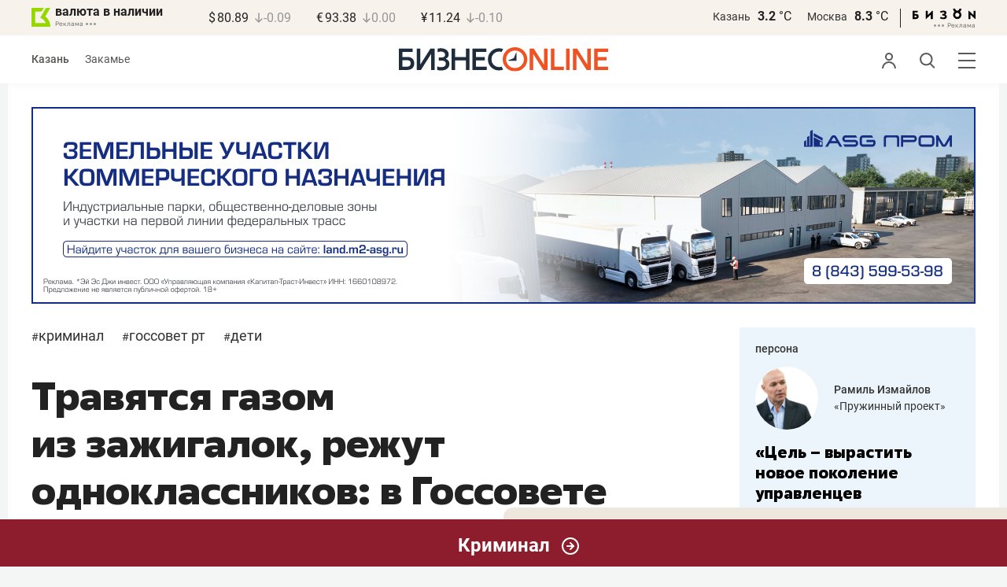

--- FILE ---
content_type: application/javascript; charset=utf-8
request_url: https://static.gazeta.bo/2025/11/01/155731/tochno-300-600-02.js
body_size: 104974
content:
(function (cjs, an) {

var p; // shortcut to reference prototypes
var lib={};var ss={};var img={};
lib.ssMetadata = [];


(lib.AnMovieClip = function(){
	this.actionFrames = [];
	this.ignorePause = false;
	this.gotoAndPlay = function(positionOrLabel){
		cjs.MovieClip.prototype.gotoAndPlay.call(this,positionOrLabel);
	}
	this.play = function(){
		cjs.MovieClip.prototype.play.call(this);
	}
	this.gotoAndStop = function(positionOrLabel){
		cjs.MovieClip.prototype.gotoAndStop.call(this,positionOrLabel);
	}
	this.stop = function(){
		cjs.MovieClip.prototype.stop.call(this);
	}
}).prototype = p = new cjs.MovieClip();
// symbols:



(lib.Ded_mor = function() {
	this.initialize(img.Ded_mor);
}).prototype = p = new cjs.Bitmap();
p.nominalBounds = new cjs.Rectangle(0,0,800,823);// helper functions:

function mc_symbol_clone() {
	var clone = this._cloneProps(new this.constructor(this.mode, this.startPosition, this.loop, this.reversed));
	clone.gotoAndStop(this.currentFrame);
	clone.paused = this.paused;
	clone.framerate = this.framerate;
	return clone;
}

function getMCSymbolPrototype(symbol, nominalBounds, frameBounds) {
	var prototype = cjs.extend(symbol, cjs.MovieClip);
	prototype.clone = mc_symbol_clone;
	prototype.nominalBounds = nominalBounds;
	prototype.frameBounds = frameBounds;
	return prototype;
	}


(lib.Символ16 = function(mode,startPosition,loop,reversed) {
if (loop == null) { loop = true; }
if (reversed == null) { reversed = false; }
	var props = new Object();
	props.mode = mode;
	props.startPosition = startPosition;
	props.labels = {};
	props.loop = loop;
	props.reversed = reversed;
	cjs.MovieClip.apply(this,[props]);

	// Слой_1
	this.shape = new cjs.Shape();
	this.shape.graphics.f("#FFFFFF").s().p("AAbCAIAAgBIhTAAIAAizIBHhLIAqAAIAAD/gAgZgpIAACMIA1AAIAAjEg");
	this.shape.setTransform(5.65,12.75);

	this.shape_1 = new cjs.Shape();
	this.shape_1.graphics.f("#FFFFFF").s().p("ABECAIAAjhIg1A4IAACpIgcAAIAAjhIg2A4IAACpIgeAAIAAi0IBIhLIAoAAIAAAsIApgsIAqAAIAAD/g");
	this.shape_1.setTransform(38.125,12.75);

	this.shape_2 = new cjs.Shape();
	this.shape_2.graphics.f("#FFFFFF").s().p("Ag4B/IAAj9IBwAAIAAD9gAgaBjIA1AAIAAjEIg1AAg");
	this.shape_2.setTransform(19.8,12.7);

	this.shape_3 = new cjs.Shape();
	this.shape_3.graphics.f("#FFFFFF").s().p("AgOBHIAAggIhwAAIAAhtID8AAIAABtIhvAAIAAAggAAPALIBTAAIAAg1IhTAAgAhgALIBSAAIAAg1IhSAAg");
	this.shape_3.setTransform(35.25,40.925);

	this.shape_4 = new cjs.Shape();
	this.shape_4.graphics.f("#FFFFFF").s().p("AhiBHIAAiNIDFAAIAABtIinAAIAAAggAhEALICJAAIAAg1IiJAAg");
	this.shape_4.setTransform(9.925,40.925);

	this.shape_5 = new cjs.Shape();
	this.shape_5.graphics.f("#FFFFFF").s().p("AjvAOIAAgbIHfAAIAAAbg");
	this.shape_5.setTransform(24.025,29.65);

	this.timeline.addTween(cjs.Tween.get({}).to({state:[{t:this.shape_5},{t:this.shape_4},{t:this.shape_3},{t:this.shape_2},{t:this.shape_1},{t:this.shape}]}).wait(1));

	this._renderFirstFrame();

}).prototype = getMCSymbolPrototype(lib.Символ16, new cjs.Rectangle(0,0,48,48), null);


(lib.Символ14 = function(mode,startPosition,loop,reversed) {
if (loop == null) { loop = true; }
if (reversed == null) { reversed = false; }
	var props = new Object();
	props.mode = mode;
	props.startPosition = startPosition;
	props.labels = {};
	props.loop = loop;
	props.reversed = reversed;
	cjs.MovieClip.apply(this,[props]);

	// Слой_1
	this.shape = new cjs.Shape();
	this.shape.graphics.rf(["#FFFFFF","rgba(255,255,255,0)"],[0.369,0.894],0,0,0,0,0,5).s().p("AgNANIgkgNIAkgNIANgkIANAkIAlANIglANIgNAlg");
	this.shape.setTransform(5,5);

	this.timeline.addTween(cjs.Tween.get(this.shape).wait(1));

	this._renderFirstFrame();

}).prototype = getMCSymbolPrototype(lib.Символ14, new cjs.Rectangle(0,0,10,10), null);


(lib.Символ12 = function(mode,startPosition,loop,reversed) {
if (loop == null) { loop = true; }
if (reversed == null) { reversed = false; }
	var props = new Object();
	props.mode = mode;
	props.startPosition = startPosition;
	props.labels = {};
	props.loop = loop;
	props.reversed = reversed;
	cjs.MovieClip.apply(this,[props]);

	// Слой_1
	this.shape = new cjs.Shape();
	this.shape.graphics.f("#FFFFFF").s().p("ABDBHIAAhhIg4BhIgXAAIg3hhIAABhIgrAAIAAiNIA/AAIAwBXIAxhXIA9AAIAACNg");
	this.shape.setTransform(166.7,14.275);

	this.shape_1 = new cjs.Shape();
	this.shape_1.graphics.f("#FFFFFF").s().p("AA2BHIgNgaIhVAAIgMAaIgtAAIBHiNIA5AAIBLCNgAAZANIgbg0IgaA0IA1AAg");
	this.shape_1.setTransform(144.775,14.275);

	this.shape_2 = new cjs.Shape();
	this.shape_2.graphics.f("#FFFFFF").s().p("[base64]");
	this.shape_2.setTransform(125.6271,14.275);

	this.shape_3 = new cjs.Shape();
	this.shape_3.graphics.f("#FFFFFF").s().p("[base64]");
	this.shape_3.setTransform(98.925,14.275);

	this.shape_4 = new cjs.Shape();
	this.shape_4.graphics.f("#FFFFFF").s().p("AgWBHIAAhrIg8AAIAAgiIClAAIAAAiIg9AAIAABrg");
	this.shape_4.setTransform(79.3,14.275);

	this.shape_5 = new cjs.Shape();
	this.shape_5.graphics.f("#FFFFFF").s().p("[base64]");
	this.shape_5.setTransform(60.105,14.275);

	this.shape_6 = new cjs.Shape();
	this.shape_6.graphics.f("#FFFFFF").s().p("[base64]");
	this.shape_6.setTransform(33.275,14.275);

	this.shape_7 = new cjs.Shape();
	this.shape_7.graphics.f("#FFFFFF").s().p("AAvBHIAAg4IheAAIAAA4IgsAAIAAiNIAsAAIAAA0IBeAAIAAg0IAtAAIAACNg");
	this.shape_7.setTransform(12.225,14.275);

	this.timeline.addTween(cjs.Tween.get({}).to({state:[{t:this.shape_7},{t:this.shape_6},{t:this.shape_5},{t:this.shape_4},{t:this.shape_3},{t:this.shape_2},{t:this.shape_1},{t:this.shape}]}).wait(1));

	this._renderFirstFrame();

}).prototype = getMCSymbolPrototype(lib.Символ12, new cjs.Rectangle(0,0,181,27.1), null);


(lib.Символ11 = function(mode,startPosition,loop,reversed) {
if (loop == null) { loop = true; }
if (reversed == null) { reversed = false; }
	var props = new Object();
	props.mode = mode;
	props.startPosition = startPosition;
	props.labels = {};
	props.loop = loop;
	props.reversed = reversed;
	cjs.MovieClip.apply(this,[props]);

	// Слой_1
	this.shape = new cjs.Shape();
	this.shape.graphics.f("#FFFFFF").s().p("AA7BTIAAgYIh0AAIAAAYIgrAAIAAg6IASAAQAEgIACgNIACgiQABgVgBgfICYAAIAABrIAXAAIAAA6gAgjgTIgCAZQgCAMgDAHIBMAAIAAhIIhEAAIgBAcg");
	this.shape.setTransform(207.875,15.475);

	this.shape_1 = new cjs.Shape();
	this.shape_1.graphics.f("#FFFFFF").s().p("[base64]");
	this.shape_1.setTransform(186.975,14.275);

	this.shape_2 = new cjs.Shape();
	this.shape_2.graphics.f("#FFFFFF").s().p("AhGBHIAAiNICNAAIAAAjIhhAAIAABqg");
	this.shape_2.setTransform(168.525,14.275);

	this.shape_3 = new cjs.Shape();
	this.shape_3.graphics.f("#FFFFFF").s().p("AAwBaIAAhcIhfBcIgsAAIAAiMIAsAAIAABdIBfhdIAsAAIAACMgAgBg6QgMAAgJgEQgIgDgFgFQgEgFgBgFIgCgJIAgAAIABADQABACADACQACACAFAAQAFAAACgCQADgCABgCIABgDIAfAAQAAAEgCAFQgCAFgEAFQgFAFgIADQgHAEgMAAg");
	this.shape_3.setTransform(144.35,12.325);

	this.shape_4 = new cjs.Shape();
	this.shape_4.graphics.f("#FFFFFF").s().p("ABGBHIAAiNIAsAAIAACNgAhxBHIAAiNIAsAAIAAAsIA3AAQAVAAAOADQAOAEAIAHQAIAGADAIQAEAJAAAKIAAACQAAAKgEAIQgCAJgJAHQgHAGgPAEQgOAEgVAAgAhFAnIA2AAQALAAAEgCQAHgDACgEQADgEAAgEIAAgBQAAgFgDgEQgCgDgHgCQgEgDgLAAIg2AAg");
	this.shape_4.setTransform(121.75,14.275);

	this.shape_5 = new cjs.Shape();
	this.shape_5.graphics.f("#FFFFFF").s().p("[base64]");
	this.shape_5.setTransform(100.0771,14.275);

	this.shape_6 = new cjs.Shape();
	this.shape_6.graphics.f("#FFFFFF").s().p("[base64]");
	this.shape_6.setTransform(79.225,14.275);

	this.shape_7 = new cjs.Shape();
	this.shape_7.graphics.f("#FFFFFF").s().p("AAvBHIAAg4IheAAIAAA4IgsAAIAAiNIAsAAIAAA0IBeAAIAAg0IAtAAIAACNg");
	this.shape_7.setTransform(58.175,14.275);

	this.shape_8 = new cjs.Shape();
	this.shape_8.graphics.f("#FFFFFF").s().p("AA2BHIgNgaIhVAAIgMAaIgtAAIBHiNIA5AAIBLCNgAAZANIgbg0IgaA0IA1AAg");
	this.shape_8.setTransform(32.325,14.275);

	this.shape_9 = new cjs.Shape();
	this.shape_9.graphics.f("#FFFFFF").s().p("AAvBHIAAg4IheAAIAAA4IgsAAIAAiNIAsAAIAAA0IBeAAIAAg0IAtAAIAACNg");
	this.shape_9.setTransform(12.225,14.275);

	this.timeline.addTween(cjs.Tween.get({}).to({state:[{t:this.shape_9},{t:this.shape_8},{t:this.shape_7},{t:this.shape_6},{t:this.shape_5},{t:this.shape_4},{t:this.shape_3},{t:this.shape_2},{t:this.shape_1},{t:this.shape}]}).wait(1));

	this._renderFirstFrame();

}).prototype = getMCSymbolPrototype(lib.Символ11, new cjs.Rectangle(0,0,220.3,27.1), null);


(lib.Символ10 = function(mode,startPosition,loop,reversed) {
if (loop == null) { loop = true; }
if (reversed == null) { reversed = false; }
	var props = new Object();
	props.mode = mode;
	props.startPosition = startPosition;
	props.labels = {};
	props.loop = loop;
	props.reversed = reversed;
	cjs.MovieClip.apply(this,[props]);

	// Слой_1
	this.shape = new cjs.Shape();
	this.shape.graphics.f("#FFFFFF").s().p("[base64]");
	this.shape.setTransform(144.825,81.85);

	this.shape_1 = new cjs.Shape();
	this.shape_1.graphics.f("#FFFFFF").s().p("[base64]");
	this.shape_1.setTransform(113.6977,81.9);

	this.shape_2 = new cjs.Shape();
	this.shape_2.graphics.f("#FFFFFF").s().p("Ah1BiIAAgVQAAgLADgNQACgMAJgNQAJgNAUgLQATgKAhgHIAsgJQANgDAHgDQAGgCABgCQACgEAAgCQAAgEgDgEQgEgDgKgCQgLgCgVAAQgRAAgKADQgLADgFAEQgGAFgBAEIgCAIIg/AAIAAgCIABgQQACgJAGgJQAGgKAMgHQAMgIAUgFQAUgFAegBIAKAAQAhABAWAFQAWAEALAJQAMAJAFAKQAEALAAALIAAAAQAAAMgDAIQgDAJgIAHQgHAHgPAFQgPAGgYAEIg0AIQgRADgKAEQgKADgFAEQgFADgCADIgCAFIB6AAIAAgZIA7AAIAABGg");
	this.shape_2.setTransform(87.9964,81.7);

	this.shape_3 = new cjs.Shape();
	this.shape_3.graphics.f("#FFFFFF").s().p("[base64]");
	this.shape_3.setTransform(44.725,81.875);

	this.shape_4 = new cjs.Shape();
	this.shape_4.graphics.f("#FFFFFF").s().p("ABQBxIAAghIifAAIAAAhIg6AAIAAhQIAYAAQAFgJADgSQACgSABgdQABgegBgpIDRAAIAACRIAfAAIAABQgAgxgaIgCAiQgDAQgEAJIBoAAIAAhiIheAAIgBAng");
	this.shape_4.setTransform(15.95,83.5);

	this.shape_5 = new cjs.Shape();
	this.shape_5.graphics.f("#FFFFFF").s().p("ABBB8IAAh/IiBB/Ig9AAIAAjBIA9AAIAAB/ICBh/IA9AAIAADBgAgBhQQgSAAgLgFQgMgEgFgHQgHgHgBgHQgDgHAAgFIAAgBIAtAAIABAFQABADAEACQADADAGAAQAHAAADgDQAEgCABgDIACgFIArAAIAAABQAAAFgCAHQgDAHgGAHQgHAHgKAEQgLAFgQAAg");
	this.shape_5.setTransform(245.2,47.625);

	this.shape_6 = new cjs.Shape();
	this.shape_6.graphics.f("#FFFFFF").s().p("[base64]");
	this.shape_6.setTransform(216.525,50.325);

	this.shape_7 = new cjs.Shape();
	this.shape_7.graphics.f("#FFFFFF").s().p("AAqBhIhlhcIAABcIg9AAIAAjBIA9AAIAABRIBihRIBMAAIhuBZIB0Bog");
	this.shape_7.setTransform(190.15,50.325);

	this.shape_8 = new cjs.Shape();
	this.shape_8.graphics.f("#FFFFFF").s().p("ABQBxIAAggIifAAIAAAgIg6AAIAAhQIAYAAQAFgJADgTQACgRABgdQABgdgBgqIDRAAIAACRIAfAAIAABQgAgxgaIgDAjQgCAPgEAJIBoAAIAAhiIheAAIgBAng");
	this.shape_8.setTransform(162.75,51.95);

	this.shape_9 = new cjs.Shape();
	this.shape_9.graphics.f("#FFFFFF").s().p("ABBBhIAAh/IiBB/Ig8AAIAAjBIA8AAIAAB/ICBh/IA9AAIAADBg");
	this.shape_9.setTransform(134.85,50.325);

	this.shape_10 = new cjs.Shape();
	this.shape_10.graphics.f("#FFFFFF").s().p("AAqBhIhmhcIAABcIg8AAIAAjBIA8AAIAABRIBihRIBOAAIhvBZIB0Bog");
	this.shape_10.setTransform(109.4,50.325);

	this.shape_11 = new cjs.Shape();
	this.shape_11.graphics.f("#FFFFFF").s().p("[base64]");
	this.shape_11.setTransform(81.95,50.325);

	this.shape_12 = new cjs.Shape();
	this.shape_12.graphics.f("#FFFFFF").s().p("[base64]");
	this.shape_12.setTransform(45.025,50.325);

	this.shape_13 = new cjs.Shape();
	this.shape_13.graphics.f("#FFFFFF").s().p("[base64]");
	this.shape_13.setTransform(16.2,50.325);

	this.shape_14 = new cjs.Shape();
	this.shape_14.graphics.f("#FFFFFF").s().p("ABgBhIAAjBIA8AAIAADBgAibBhIAAjBIA8AAIAAA8IBMAAQAdAAATAFQATAFALAJQALAJAFALQAEALAAAOIAAADQAAANgEAMQgFAMgLAJQgLAJgTAGQgTAFgdAAgAhfA1IBKAAQAPAAAHgDQAIgDAEgGQADgFAAgGIAAgBQAAgHgDgFQgEgFgIgDQgHgDgPAAIhKAAg");
	this.shape_14.setTransform(200.325,18.775);

	this.shape_15 = new cjs.Shape();
	this.shape_15.graphics.f("#FFFFFF").s().p("Ah1BhIAAjBICQAAQAjAAATAJQAUAIAIAOQAJAOgBASIAAADQABARgJAOQgIAOgUAIQgUAJgiAAIhTAAIAABBgAg4gKIBSAAQAOAAAHgFQAHgFAAgKIAAgBQAAgKgHgFQgGgGgPAAIhSAAg");
	this.shape_15.setTransform(171.1514,18.775);

	this.shape_16 = new cjs.Shape();
	this.shape_16.graphics.f("#FFFFFF").s().p("ABBBhIAAh/IiBB/Ig9AAIAAjBIA9AAIAAB/ICBh/IA9AAIAADBg");
	this.shape_16.setTransform(143.95,18.775);

	this.shape_17 = new cjs.Shape();
	this.shape_17.graphics.f("#FFFFFF").s().p("AgeBhIAAiTIhTAAIAAguIDjAAIAAAuIhUAAIAACTg");
	this.shape_17.setTransform(118.025,18.775);

	this.shape_18 = new cjs.Shape();
	this.shape_18.graphics.f("#FFFFFF").s().p("Ah1BhIAAjBICQAAQAjAAATAJQAUAIAIAOQAJAOgBASIAAADQABARgJAOQgIAOgUAIQgUAJgiAAIhTAAIAABBgAg4gKIBSAAQAOAAAHgFQAHgFAAgKIAAgBQAAgKgHgFQgGgGgPAAIhSAAg");
	this.shape_18.setTransform(93.7514,18.775);

	this.shape_19 = new cjs.Shape();
	this.shape_19.graphics.f("#FFFFFF").s().p("ABLBhIgTgkIh0AAIgRAkIg+AAIBijBIBNAAIBoDBgAAiASIgkhIIgkBIIBIAAg");
	this.shape_19.setTransform(67.075,18.775);

	this.shape_20 = new cjs.Shape();
	this.shape_20.graphics.f("#FFFFFF").s().p("[base64]");
	this.shape_20.setTransform(40.8517,18.775);

	this.shape_21 = new cjs.Shape();
	this.shape_21.graphics.f("#FFFFFF").s().p("AAqBhIhmhcIAABcIg8AAIAAjBIA8AAIAABRIBjhRIBNAAIhwBZIB1Bog");
	this.shape_21.setTransform(15.5,18.775);

	this.timeline.addTween(cjs.Tween.get({}).to({state:[{t:this.shape_21},{t:this.shape_20},{t:this.shape_19},{t:this.shape_18},{t:this.shape_17},{t:this.shape_16},{t:this.shape_15},{t:this.shape_14},{t:this.shape_13},{t:this.shape_12},{t:this.shape_11},{t:this.shape_10},{t:this.shape_9},{t:this.shape_8},{t:this.shape_7},{t:this.shape_6},{t:this.shape_5},{t:this.shape_4},{t:this.shape_3},{t:this.shape_2},{t:this.shape_1},{t:this.shape}]}).wait(1));

	this._renderFirstFrame();

}).prototype = getMCSymbolPrototype(lib.Символ10, new cjs.Rectangle(0,0,269.4,98.7), null);


(lib.Символ7 = function(mode,startPosition,loop,reversed) {
if (loop == null) { loop = true; }
if (reversed == null) { reversed = false; }
	var props = new Object();
	props.mode = mode;
	props.startPosition = startPosition;
	props.labels = {};
	props.loop = loop;
	props.reversed = reversed;
	cjs.MovieClip.apply(this,[props]);

	// Слой_1
	this.shape = new cjs.Shape();
	this.shape.graphics.f("#FFFFFF").s().p("AgJAaIAFgKIACgJIgUAAIAAggIAtAAIAAAbIgBAIIgEAJIgEAHg");
	this.shape.setTransform(235.25,20.625);

	this.shape_1 = new cjs.Shape();
	this.shape_1.graphics.f("#FFFFFF").s().p("[base64]");
	this.shape_1.setTransform(222.075,14.275);

	this.shape_2 = new cjs.Shape();
	this.shape_2.graphics.f("#FFFFFF").s().p("AA2BHIgNgaIhVAAIgMAaIgtAAIBHiNIA5AAIBLCNgAAZANIgbg0IgaA0IA1AAg");
	this.shape_2.setTransform(201.925,14.275);

	this.shape_3 = new cjs.Shape();
	this.shape_3.graphics.f("#FFFFFF").s().p("AAkBHIAAgxIgUADIgXABQgXAAgQgEQgQgFgJgLQgIgKAAgTIAAgvIAsAAIAAAlQAAALAFAFQAEAGAJACQAJACAMAAIAPgBIARgCIAAg8IAsAAIAACNg");
	this.shape_3.setTransform(182.95,14.275);

	this.shape_4 = new cjs.Shape();
	this.shape_4.graphics.f("#FFFFFF").s().p("AAvBaIAAhcIheBcIgrAAIAAiMIArAAIAABdIBehdIAtAAIAACMgAgBg6QgNAAgIgEQgIgDgEgFQgFgFgCgFIgBgJIAhAAIABADQAAACADACQADACAEAAQAEAAADgCQACgCABgCIABgDIAhAAQAAAEgCAFQgDAFgEAFQgFAFgIADQgHAEgNAAg");
	this.shape_4.setTransform(164.45,12.325);

	this.shape_5 = new cjs.Shape();
	this.shape_5.graphics.f("#FFFFFF").s().p("AhKBHIAAiNICUAAIAAAgIhpAAIAAAVIBmAAIAAAgIhmAAIAAAXIBqAAIAAAhg");
	this.shape_5.setTransform(146.075,14.275);

	this.shape_6 = new cjs.Shape();
	this.shape_6.graphics.f("#FFFFFF").s().p("[base64]");
	this.shape_6.setTransform(127.225,14.275);

	this.shape_7 = new cjs.Shape();
	this.shape_7.graphics.f("#FFFFFF").s().p("AhKBHIAAiNICUAAIAAAgIhpAAIAAAVIBmAAIAAAgIhmAAIAAAXIBqAAIAAAhg");
	this.shape_7.setTransform(102.825,14.275);

	this.shape_8 = new cjs.Shape();
	this.shape_8.graphics.f("#FFFFFF").s().p("AgWBHIAAhrIg8AAIAAgiIClAAIAAAiIg9AAIAABrg");
	this.shape_8.setTransform(85.45,14.275);

	this.shape_9 = new cjs.Shape();
	this.shape_9.graphics.f("#FFFFFF").s().p("AAwBHIAAhdIhfBdIgsAAIAAiNIAsAAIAABdIBfhdIArAAIAACNg");
	this.shape_9.setTransform(66.4,14.275);

	this.shape_10 = new cjs.Shape();
	this.shape_10.graphics.f("#FFFFFF").s().p("AhVBHIAAiNIBpAAQAZAAAOAHQAPAGAGAKQAGAKAAANIAAACQAAANgGAKQgGAKgPAGQgOAGgZABIg9AAIAAAvgAgpgHIA8AAQALAAAEgEQAGgEgBgHIAAgBQABgHgGgEQgEgEgLAAIg8AAg");
	this.shape_10.setTransform(47.35,14.275);

	this.shape_11 = new cjs.Shape();
	this.shape_11.graphics.f("#FFFFFF").s().p("AhKBHIAAiNICUAAIAAAgIhpAAIAAAVIBmAAIAAAgIhmAAIAAAXIBqAAIAAAhg");
	this.shape_11.setTransform(29.475,14.275);

	this.shape_12 = new cjs.Shape();
	this.shape_12.graphics.f("#FFFFFF").s().p("AhXBHIAAiNICkAAIAAAeIh4AAIAAAWIA6AAQAWAAAOADQAOADAIAGQAIAGADAHQAEAIAAAJIAAACQAAAKgDAIQgEAIgIAGQgIAGgOADQgOAEgWAAgAgrAoIA6AAQAKAAAGgCQAGgCACgDQACgEAAgEIAAAAQAAgFgCgDQgCgDgGgCQgGgBgKAAIg6AAg");
	this.shape_12.setTransform(11.825,14.275);

	this.timeline.addTween(cjs.Tween.get({}).to({state:[{t:this.shape_12},{t:this.shape_11},{t:this.shape_10},{t:this.shape_9},{t:this.shape_8},{t:this.shape_7},{t:this.shape_6},{t:this.shape_5},{t:this.shape_4},{t:this.shape_3},{t:this.shape_2},{t:this.shape_1},{t:this.shape}]}).wait(1));

	this._renderFirstFrame();

}).prototype = getMCSymbolPrototype(lib.Символ7, new cjs.Rectangle(0,0,240.4,27.1), null);


(lib.Символ6 = function(mode,startPosition,loop,reversed) {
if (loop == null) { loop = true; }
if (reversed == null) { reversed = false; }
	var props = new Object();
	props.mode = mode;
	props.startPosition = startPosition;
	props.labels = {};
	props.loop = loop;
	props.reversed = reversed;
	cjs.MovieClip.apply(this,[props]);

	// Слой_1
	this.shape = new cjs.Shape();
	this.shape.graphics.f("#00B46F").s().p("ADLDcQgOgDgXgRIjKiZIjMiYIEuhzICsGEQALAXgGANQgEAKgLAEQgGADgGAAIgJgBg");
	this.shape.setTransform(18.4183,16.8587,0.764,0.764);

	this.timeline.addTween(cjs.Tween.get(this.shape).wait(1));

	this._renderFirstFrame();

}).prototype = getMCSymbolPrototype(lib.Символ6, new cjs.Rectangle(0,0,36.9,33.8), null);


(lib.Символ5 = function(mode,startPosition,loop,reversed) {
if (loop == null) { loop = true; }
if (reversed == null) { reversed = false; }
	var props = new Object();
	props.mode = mode;
	props.startPosition = startPosition;
	props.labels = {};
	props.loop = loop;
	props.reversed = reversed;
	cjs.MovieClip.apply(this,[props]);

	// Слой_1
	this.shape = new cjs.Shape();
	this.shape.graphics.f("#00B46F").s().p("AibAvIAAhdIE3AAIAABdg");
	this.shape.setTransform(15.625,4.675);

	this.timeline.addTween(cjs.Tween.get(this.shape).wait(1));

	this._renderFirstFrame();

}).prototype = getMCSymbolPrototype(lib.Символ5, new cjs.Rectangle(0,0,31.3,9.4), null);


(lib.Символ4 = function(mode,startPosition,loop,reversed) {
if (loop == null) { loop = true; }
if (reversed == null) { reversed = false; }
	var props = new Object();
	props.mode = mode;
	props.startPosition = startPosition;
	props.labels = {};
	props.loop = loop;
	props.reversed = reversed;
	cjs.MovieClip.apply(this,[props]);

	// Слой_1
	this.shape = new cjs.Shape();
	this.shape.graphics.f("#FFFFFF").s().p("Aj2EIIAAoPIEwAAQBNAAAyAjQAxAiAABLQAAATgGASQgSAwgyAUQAPAFASALQA3AnAABIQAABMg1AmQg1AlhQAAgAh7CiICjAAQBPAAAAg7QAAg7hPAAIijAAgAh7g5ICgAAQBFAAAAg0QgBgdgRgMQgTgLggAAIigAAg");
	this.shape.setTransform(365.5,120.625);

	this.shape_1 = new cjs.Shape();
	this.shape_1.graphics.f("#FFFFFF").s().p("AjHDDQhQhNAAh2QAAh4BQhMQBRhMB3AAQB6AABOBNQBPBMAAB3QAAB4hQBMQhQBNh3AAQh3AAhRhOgAhshxQgqAtAABEQAABFAqAtQArAuBCAAQBEAAApguQApgtAAhFQAAhEgqgtQgqguhCAAQhEAAgpAug");
	this.shape_1.setTransform(302.525,120.625);

	this.shape_2 = new cjs.Shape();
	this.shape_2.graphics.f("#FFFFFF").s().p("Aj4EIIAAoPIEzAAQBYAAAzAqQAzAqAABWQAABWg0AqQgyArhYAAIi1AAIAAC6gAh6gfICqAAQBIAAAAg9QAAg9hIAAIiqAAg");
	this.shape_2.setTransform(242.4,120.625);

	this.shape_3 = new cjs.Shape();
	this.shape_3.graphics.f("#FFFFFF").s().p("Ag+EIIAAmhIjIAAIAAhuIINAAIAABuIjIAAIAAGhg");
	this.shape_3.setTransform(182.275,120.625);

	this.shape_4 = new cjs.Shape();
	this.shape_4.graphics.f("#FFFFFF").s().p("Ai3DDQhMhOAAh1QAAh3BMhMQBNhNB1AAQBJAAA+AgQA+AgAgA9QAQAfAEAXIiBAAIgNgTQgWgZglgOQgVgHgbAAQhAAAgnAvQgmAuAABBQAABDAnAuQAmAuBAAAQBHAAAlguIANgTICAAAQgIA0gnAqQgnAqgzAWQgsAVhEAAQh2AAhMhOg");
	this.shape_4.setTransform(124.35,120.625);

	this.shape_5 = new cjs.Shape();
	this.shape_5.graphics.f("#FFFFFF").s().p("AkGEWQiUgjghhwQgihyBqhsQBqhsC/g5QDBg5CRAkQCTAjAhBxQAiBwhrBtQhqBui8A4Qh0AihlAAQhAAAg6gOgAgriVQh+AlhABCQhABAATBBQATBBBbAUQBbATB6gkQCAgmA+hBQBAhAgUhBQgThBhagUQgggHgkAAQhCAAhPAYg");
	this.shape_5.setTransform(45.2235,120.6443);

	this.shape_6 = new cjs.Shape();
	this.shape_6.graphics.f("#FFFFFF").s().p("ACEFcIAAlhIkHFhIh+AAIAAoOIB+AAIAAFiIEHliIB+AAIAAIOgAhej4QglghABg4IAAgKIBcAAIAAAHQAAASAKALQALALARgBQATAAALgMQAIgMABgPIAAgHIBcAAIAAAKQABA6glAfQglAgg6gBQg7AAgjgfg");
	this.shape_6.setTransform(694.65,34.85);

	this.shape_7 = new cjs.Shape();
	this.shape_7.graphics.f("#FFFFFF").s().p("ACEEIIAAliIkIFiIh+AAIAAoPIB+AAIAAFiIEIliIB+AAIAAIPg");
	this.shape_7.setTransform(630.15,43.325);

	this.shape_8 = new cjs.Shape();
	this.shape_8.graphics.f("#FFFFFF").s().p("ABkEIIj1jtIAADtIh+AAIAAoPIB+AAIAADkIDxjkICkAAIkLD+IEXERg");
	this.shape_8.setTransform(571,43.325);

	this.shape_9 = new cjs.Shape();
	this.shape_9.graphics.f("#FFFFFF").s().p("Ai3DDQhMhOAAh1QAAh3BMhMQBNhNB1AAQBKAAA9AgQA/AgAfA9QAQAeAEAYIiBAAIgNgTQgWgZglgOQgVgHgbAAQhBAAgmAuQgmAuAABCQAABEAnAtQAnAuA/AAQBIAAAlguIAMgTICAAAQgIA0gnAqQgnAqgzAWQgsAVhEAAQh2AAhMhOg");
	this.shape_9.setTransform(508,43.325);

	this.shape_10 = new cjs.Shape();
	this.shape_10.graphics.f("#FFFFFF").s().p("Aj2EIIAAoPIEvAAQBOAAAyAjQAxAiAABLQAAATgGASQgUAxgwATQAOAFATALQA3AnAABIQAABMg1AmQg1AlhPAAgAh7CiICjAAQBPAAAAg7QAAg7hPAAIijAAgAh7g5ICgAAQBFAAAAg0QgBgdgRgMQgTgLggAAIigAAg");
	this.shape_10.setTransform(449.55,43.325);

	this.shape_11 = new cjs.Shape();
	this.shape_11.graphics.f("#FFFFFF").s().p("AjqEIIAAoPIG4AAIAABoIk6AAIAABfIC7AAIAABqIi7AAIAABxIFXAAIAABtg");
	this.shape_11.setTransform(392.225,43.325);

	this.shape_12 = new cjs.Shape();
	this.shape_12.graphics.f("#FFFFFF").s().p("Aj3EIIAAoPIB+AAIAACpICqAAQBdAAA0AtQA2AsAABaQAABbg1AsQg0AsheAAgAh5CaICeAAQBRAAAAhFQAAhFhRAAIieAAg");
	this.shape_12.setTransform(334.225,43.325);

	this.shape_13 = new cjs.Shape();
	this.shape_13.graphics.f("#FFFFFF").s().p("AkPELIAAh+IANAAQAeAAAQgOQAQgOAIgfQADgRAEghIAekqIGnAAIAAIOIh+AAIAAmfIi+AAIgUDFQgEA3gKAmQgKAmgVAgQgVAggkAPQgkAPg2AAg");
	this.shape_13.setTransform(269.5,43.65);

	this.shape_14 = new cjs.Shape();
	this.shape_14.graphics.f("#FFFFFF").s().p("ACFEIIAAliIkIFiIh+AAIAAoPIB+AAIAAFiIEIliIB9AAIAAIPg");
	this.shape_14.setTransform(207.65,43.325);

	this.shape_15 = new cjs.Shape();
	this.shape_15.graphics.f("#FFFFFF").s().p("Ai3DDQhMhNAAh2QAAh3BNhMQBMhNB0AAQBKAAA+AgQA+AgAgA9QAQAeAEAYIiAAAIgOgTQgXgZgkgOQgWgHgbAAQg/AAgnAuQgmAvAABBQAABDAnAuQAmAuA/AAQBJAAAlguQAJgNADgGICAAAQgIA0gnAqQgmAqg0AWQgsAVhFAAQh1AAhMhOg");
	this.shape_15.setTransform(146,43.325);

	this.shape_16 = new cjs.Shape();
	this.shape_16.graphics.f("#FFFFFF").s().p("ACiEIIgohbIj6AAIgnBbIh/AAIDnoPICAAAIDmIPgAhSBDICfAAIhPi6g");
	this.shape_16.setTransform(87.925,43.3);

	this.shape_17 = new cjs.Shape();
	this.shape_17.graphics.f("#FFFFFF").s().p("Aj2EIIAAoPIEvAAQBOAAAyAjQAxAiAABLQAAATgGASQgTAxgxATQAOAFATALQA2AnAABIQAABMg0AmQg1AlhQAAgAh6CiICiAAQBPAAAAg7QAAg7hPAAIiiAAgAh6g5ICfAAQBFAAAAg0QAAgdgTgMQgRgLghAAIifAAg");
	this.shape_17.setTransform(29.575,43.325);

	this.timeline.addTween(cjs.Tween.get({}).to({state:[{t:this.shape_17},{t:this.shape_16},{t:this.shape_15},{t:this.shape_14},{t:this.shape_13},{t:this.shape_12},{t:this.shape_11},{t:this.shape_10},{t:this.shape_9},{t:this.shape_8},{t:this.shape_7},{t:this.shape_6},{t:this.shape_5},{t:this.shape_4},{t:this.shape_3},{t:this.shape_2},{t:this.shape_1},{t:this.shape}]}).wait(1));

	this._renderFirstFrame();

}).prototype = getMCSymbolPrototype(lib.Символ4, new cjs.Rectangle(0,0,720.5,149.9), null);


(lib.Символ2 = function(mode,startPosition,loop,reversed) {
if (loop == null) { loop = true; }
if (reversed == null) { reversed = false; }
	var props = new Object();
	props.mode = mode;
	props.startPosition = startPosition;
	props.labels = {};
	props.loop = loop;
	props.reversed = reversed;
	cjs.MovieClip.apply(this,[props]);

	// Слой_1
	this.shape = new cjs.Shape();
	this.shape.graphics.lf(["#000000","rgba(0,0,0,0)"],[0.278,1],0,-8,0,8.1).s().p("AiWBRIAAigIEsAAIAACgg");
	this.shape.setTransform(15.05,8.05);

	this.timeline.addTween(cjs.Tween.get(this.shape).wait(1));

	this._renderFirstFrame();

}).prototype = getMCSymbolPrototype(lib.Символ2, new cjs.Rectangle(0,0,30.1,16.1), null);


(lib.Символ1 = function(mode,startPosition,loop,reversed) {
if (loop == null) { loop = true; }
if (reversed == null) { reversed = false; }
	var props = new Object();
	props.mode = mode;
	props.startPosition = startPosition;
	props.labels = {};
	props.loop = loop;
	props.reversed = reversed;
	cjs.MovieClip.apply(this,[props]);

	// Слой_1
	this.instance = new lib.Ded_mor();
	this.instance.setTransform(0,0,2.1277,2.1277);

	this.timeline.addTween(cjs.Tween.get(this.instance).wait(1));

	this._renderFirstFrame();

}).prototype = getMCSymbolPrototype(lib.Символ1, new cjs.Rectangle(0,0,800,823), null);


(lib.Символ3 = function(mode,startPosition,loop,reversed) {
if (loop == null) { loop = true; }
if (reversed == null) { reversed = false; }
	var props = new Object();
	props.mode = mode;
	props.startPosition = startPosition;
	props.labels = {};
	props.loop = loop;
	props.reversed = reversed;
	cjs.MovieClip.apply(this,[props]);

	// Слой_1
	this.shape = new cjs.Shape();
	this.shape.graphics.f("#FA5000").s().p("EgThAu4MAAAhdvMAnDAAAMAAABdvg");
	this.shape.setTransform(125,300);
	this.shape._off = true;

	this.timeline.addTween(cjs.Tween.get(this.shape).wait(3).to({_off:false},0).wait(1));

	this._renderFirstFrame();

}).prototype = p = new cjs.MovieClip();
p.nominalBounds = new cjs.Rectangle(0,0,250,600);


(lib.Символ13 = function(mode,startPosition,loop,reversed) {
if (loop == null) { loop = true; }
if (reversed == null) { reversed = false; }
	var props = new Object();
	props.mode = mode;
	props.startPosition = startPosition;
	props.labels = {};
	props.loop = loop;
	props.reversed = reversed;
	cjs.MovieClip.apply(this,[props]);

	// Слой_1
	this.instance = new lib.Символ14();
	this.instance.setTransform(5,5,1,1,0,0,0,5,5);

	this.timeline.addTween(cjs.Tween.get(this.instance).to({rotation:180},89).wait(1));

	this._renderFirstFrame();

}).prototype = p = new cjs.MovieClip();
p.nominalBounds = new cjs.Rectangle(-0.1,0,10.2,10.1);


(lib.Символ8 = function(mode,startPosition,loop,reversed) {
if (loop == null) { loop = true; }
if (reversed == null) { reversed = false; }
	var props = new Object();
	props.mode = mode;
	props.startPosition = startPosition;
	props.labels = {};
	props.loop = loop;
	props.reversed = reversed;
	cjs.MovieClip.apply(this,[props]);

	// GREEN_PIC
	this.instance = new lib.Символ5();
	this.instance.setTransform(153.8,51.2,9.8566,9.8566,0,0,0,15.6,5.2);

	this.timeline.addTween(cjs.Tween.get(this.instance).wait(30));

	this._renderFirstFrame();

}).prototype = p = new cjs.MovieClip();
p.nominalBounds = new cjs.Rectangle(0.1,0,308,92.1);


(lib.Символ3_1 = function(mode,startPosition,loop,reversed) {
if (loop == null) { loop = true; }
if (reversed == null) { reversed = false; }
	var props = new Object();
	props.mode = mode;
	props.startPosition = startPosition;
	props.labels = {};
	props.loop = loop;
	props.reversed = reversed;
	cjs.MovieClip.apply(this,[props]);

	// Слой_1
	this.instance = new lib.Символ2();
	this.instance.setTransform(170,65.45,10.9688,7.7018,0,0,0,15.5,8.5);

	this.timeline.addTween(cjs.Tween.get(this.instance).wait(1));

	this._renderFirstFrame();

}).prototype = getMCSymbolPrototype(lib.Символ3_1, new cjs.Rectangle(0,0,330.2,124), null);


// stage content:
(lib.tochno_300_600_02 = function(mode,startPosition,loop,reversed) {
if (loop == null) { loop = true; }
if (reversed == null) { reversed = false; }
	var props = new Object();
	props.mode = mode;
	props.startPosition = startPosition;
	props.labels = {};
	props.loop = loop;
	props.reversed = reversed;
	cjs.MovieClip.apply(this,[props]);

	this.actionFrames = [0];
	// timeline functions:
	this.frame_0 = function() {
		if (typeof(this.stopCycle) == "undefined") {     
		    this.btnMain.addEventListener("click", function (e) {
		        var t = e.nativeEvent;
		        if (t.which == 1 || t.button == 0) {
		            window.callClick();
		        };
		    });
		    this.stopCycle = true;
		}
	}

	// actions tween:
	this.timeline.addTween(cjs.Tween.get(this).call(this.frame_0).wait(301));

	// Слой_9
	this.btnMain = new lib.Символ3();
	this.btnMain.name = "btnMain";
	this.btnMain.setTransform(150,300.4,1.2,1,0,0,0,125,300.4);
	new cjs.ButtonHelper(this.btnMain, 0, 1, 2, false, new lib.Символ3(), 3);

	this.timeline.addTween(cjs.Tween.get(this.btnMain).wait(301));

	// Text3
	this.instance = new lib.Символ11();
	this.instance.setTransform(93.45,238.95,1,1,0,0,0,110.1,13.5);
	this.instance.alpha = 0;
	this.instance._off = true;

	this.timeline.addTween(cjs.Tween.get(this.instance).wait(49).to({_off:false},0).to({x:129.45,alpha:1},14,cjs.Ease.quintOut).wait(238));

	// Text2
	this.instance_1 = new lib.Символ12();
	this.instance_1.setTransform(73.85,214.45,1,1,0,0,0,90.5,13.5);
	this.instance_1.alpha = 0;
	this.instance_1._off = true;

	this.timeline.addTween(cjs.Tween.get(this.instance_1).wait(38).to({_off:false},0).to({x:109.85,alpha:1},14,cjs.Ease.quintOut).wait(249));

	// Text1
	this.instance_2 = new lib.Символ7();
	this.instance_2.setTransform(109.35,213.7,1,1,0,0,0,126,36.6);
	this.instance_2.alpha = 0;
	this.instance_2._off = true;

	this.timeline.addTween(cjs.Tween.get(this.instance_2).wait(27).to({_off:false},0).to({x:145.35,alpha:1},14,cjs.Ease.quintOut).wait(260));

	// Слой_13 (mask)
	var mask = new cjs.Shape();
	mask._off = true;
	var mask_graphics_19 = new cjs.Graphics().p("A6/U1IAAwJMA1PAAAIAAQJg");
	var mask_graphics_20 = new cjs.Graphics().p("A6nU1IAAwJMA1PAAAIAAQJg");
	var mask_graphics_21 = new cjs.Graphics().p("A6nU1IAAwJMA1PAAAIAAQJg");
	var mask_graphics_22 = new cjs.Graphics().p("A6nU1IAAwJMA1PAAAIAAQJg");
	var mask_graphics_23 = new cjs.Graphics().p("A6nU1IAAwJMA1PAAAIAAQJg");
	var mask_graphics_24 = new cjs.Graphics().p("A6nU1IAAwJMA1PAAAIAAQJg");
	var mask_graphics_25 = new cjs.Graphics().p("A6nU1IAAwJMA1PAAAIAAQJg");
	var mask_graphics_26 = new cjs.Graphics().p("A6nU1IAAwJMA1PAAAIAAQJg");
	var mask_graphics_27 = new cjs.Graphics().p("A6nU1IAAwJMA1PAAAIAAQJg");
	var mask_graphics_28 = new cjs.Graphics().p("A6nU1IAAwJMA1PAAAIAAQJg");
	var mask_graphics_29 = new cjs.Graphics().p("A6nU1IAAwJMA1PAAAIAAQJg");
	var mask_graphics_30 = new cjs.Graphics().p("A6nU1IAAwJMA1PAAAIAAQJg");
	var mask_graphics_31 = new cjs.Graphics().p("A6nU1IAAwJMA1PAAAIAAQJg");
	var mask_graphics_32 = new cjs.Graphics().p("A6nU1IAAwJMA1PAAAIAAQJg");
	var mask_graphics_33 = new cjs.Graphics().p("A6nU1IAAwJMA1PAAAIAAQJg");
	var mask_graphics_34 = new cjs.Graphics().p("A6nU1IAAwJMA1PAAAIAAQJg");
	var mask_graphics_35 = new cjs.Graphics().p("A6nU1IAAwJMA1PAAAIAAQJg");
	var mask_graphics_36 = new cjs.Graphics().p("A6nU1IAAwJMA1PAAAIAAQJg");
	var mask_graphics_37 = new cjs.Graphics().p("A6nU1IAAwJMA1PAAAIAAQJg");
	var mask_graphics_38 = new cjs.Graphics().p("A6nU1IAAwJMA1PAAAIAAQJg");
	var mask_graphics_39 = new cjs.Graphics().p("A6nU1IAAwJMA1PAAAIAAQJg");

	this.timeline.addTween(cjs.Tween.get(mask).to({graphics:null,x:0,y:0}).wait(19).to({graphics:mask_graphics_19,x:-172.85,y:133.3}).wait(1).to({graphics:mask_graphics_20,x:-115.4783,y:133.3}).wait(1).to({graphics:mask_graphics_21,x:-64.3922,y:133.3}).wait(1).to({graphics:mask_graphics_22,x:-21.147,y:133.3}).wait(1).to({graphics:mask_graphics_23,x:15.104,y:133.3}).wait(1).to({graphics:mask_graphics_24,x:45.159,y:133.3}).wait(1).to({graphics:mask_graphics_25,x:69.7678,y:133.3}).wait(1).to({graphics:mask_graphics_26,x:89.6317,y:133.3}).wait(1).to({graphics:mask_graphics_27,x:105.404,y:133.3}).wait(1).to({graphics:mask_graphics_28,x:117.6892,y:133.3}).wait(1).to({graphics:mask_graphics_29,x:127.0438,y:133.3}).wait(1).to({graphics:mask_graphics_30,x:133.9755,y:133.3}).wait(1).to({graphics:mask_graphics_31,x:138.944,y:133.3}).wait(1).to({graphics:mask_graphics_32,x:142.3605,y:133.3}).wait(1).to({graphics:mask_graphics_33,x:144.5878,y:133.3}).wait(1).to({graphics:mask_graphics_34,x:145.9402,y:133.3}).wait(1).to({graphics:mask_graphics_35,x:146.684,y:133.3}).wait(1).to({graphics:mask_graphics_36,x:147.0367,y:133.3}).wait(1).to({graphics:mask_graphics_37,x:147.1678,y:133.3}).wait(1).to({graphics:mask_graphics_38,x:147.198,y:133.3}).wait(1).to({graphics:mask_graphics_39,x:147.2,y:133.3}).wait(262));

	// Text_green
	this.instance_3 = new lib.Символ8();
	this.instance_3.setTransform(150.55,216.2,1,1,0,0,0,154,46.1);
	this.instance_3._off = true;

	var maskedShapeInstanceList = [this.instance_3];

	for(var shapedInstanceItr = 0; shapedInstanceItr < maskedShapeInstanceList.length; shapedInstanceItr++) {
		maskedShapeInstanceList[shapedInstanceItr].mask = mask;
	}

	this.timeline.addTween(cjs.Tween.get(this.instance_3).wait(19).to({_off:false},0).wait(282));

	// PIC
	this.instance_4 = new lib.Символ6();
	this.instance_4.setTransform(53.9,243.75,1,1,-14.9983,0,0,18.4,16.9);
	this.instance_4._off = true;

	this.timeline.addTween(cjs.Tween.get(this.instance_4).wait(29).to({_off:false},0).to({rotation:0,x:53.95,y:264},10,cjs.Ease.quartOut).wait(262));

	// flash0_ai
	this.instance_5 = new lib.Символ16();
	this.instance_5.setTransform(266.1,30.05,0.5958,0.5958,0,0,0,24,24);

	this.timeline.addTween(cjs.Tween.get(this.instance_5).wait(301));

	// Text_skidka
	this.instance_6 = new lib.Символ10();
	this.instance_6.setTransform(150.3,162,1,1,0,0,0,134.7,49.3);

	this.timeline.addTween(cjs.Tween.get(this.instance_6).wait(19).to({y:104},20,cjs.Ease.quartOut).wait(262));

	// flash0_ai
	this.instance_7 = new lib.Символ4();
	this.instance_7.setTransform(89.9,27.3,0.1992,0.1992,0,0,0,360.2,74.8);

	this.timeline.addTween(cjs.Tween.get(this.instance_7).wait(301));

	// Слой_4
	this.shape = new cjs.Shape();
	this.shape.graphics.f("#FFFFFF").s().p("[base64]");
	this.shape.setTransform(132.875,589.45);

	this.shape_1 = new cjs.Shape();
	this.shape_1.graphics.f("#FFFFFF").s().p("[base64]");
	this.shape_1.setTransform(129.325,587.8);

	this.shape_2 = new cjs.Shape();
	this.shape_2.graphics.f("#FFFFFF").s().p("AAOAWIAAgcIgOAQIgNgQIAAAcIgJAAIAAgrIAHAAIAPATIAQgTIAHAAIAAArg");
	this.shape_2.setTransform(124.25,587.8);

	this.shape_3 = new cjs.Shape();
	this.shape_3.graphics.f("#FFFFFF").s().p("[base64]");
	this.shape_3.setTransform(118.825,587.8);

	this.shape_4 = new cjs.Shape();
	this.shape_4.graphics.f("#FFFFFF").s().p("AgSAWIgCgBIgBAAIAAgIIADAAQAAAAABAAQABAAAAAAQABgBAAAAQABAAAAgBIADgGIABgOIAAgMIAgAAIAAAqIgJAAIAAgiIgOAAIAAAEQAAAMgCAHQgCAHgDACQgDADgFAAIgCAAg");
	this.shape_4.setTransform(113.725,587.85);

	this.shape_5 = new cjs.Shape();
	this.shape_5.graphics.f("#FFFFFF").s().p("AAKAWIgNgUIgHAIIAAAMIgJAAIAAgrIAJAAIAAATIASgTIAKAAIgQASIASAZg");
	this.shape_5.setTransform(109.425,587.8);

	this.shape_6 = new cjs.Shape();
	this.shape_6.graphics.f("#FFFFFF").s().p("AgOAPQgHgGAAgJQAAgIAHgHQAGgGAIgBQAKAAAGAHQAGAGAAAIIgBAEIghAAQABAFAEADQAEAEAEgBQAEAAADgCQADgBACgCIABgCIAGAGIgBABIgCACIgEAEIgFACIgHAAQgIABgHgIgAgHgLQgDADgBAEIAYAAQgBgEgDgDQgEgDgFAAQgDAAgEADg");
	this.shape_6.setTransform(104.275,587.8);

	this.shape_7 = new cjs.Shape();
	this.shape_7.graphics.f("#FFFFFF").s().p("AgWAgIAAg/IAYAAQAJAAAGAHQAGAFAAAJQAAAIgGAFQgGAGgJAAIgOAAIAAAXgAgMAAIAOAAQAFAAADgCQADgEAAgEQAAgFgDgEQgDgCgFgBIgOAAg");
	this.shape_7.setTransform(99.025,586.8);

	this.shape_8 = new cjs.Shape();
	this.shape_8.graphics.f("#FFFFFF").s().p("[base64]");
	this.shape_8.setTransform(92.975,589.45);

	this.shape_9 = new cjs.Shape();
	this.shape_9.graphics.f("#FFFFFF").s().p("AgOAWIAAgrIAdAAIAAAIIgUAAIAAAjg");
	this.shape_9.setTransform(90.3,587.8);

	this.shape_10 = new cjs.Shape();
	this.shape_10.graphics.f("#FFFFFF").s().p("AgHAfIgHgDIgEgCIgDgDIgBgBIAHgGIAAABIACABIADACIAFACIAFABQAFAAAEgEQADgDABgGQgBgFgDgEQgEgCgFAAQgDgBgDACIgFACIgBABIgHAAIACgiIAjAAIAAAJIgaAAIgBAPQADgDAHAAQAJAAAGAGQAGAFAAAJQAAAKgGAGQgGAGgKAAIgHgBg");
	this.shape_10.setTransform(83.7,586.85);

	this.shape_11 = new cjs.Shape();
	this.shape_11.graphics.f("#FFFFFF").s().p("[base64]");
	this.shape_11.setTransform(78.15,586.75);

	this.shape_12 = new cjs.Shape();
	this.shape_12.graphics.f("#FFFFFF").s().p("AgSAXQgHgIgBgPQABgOAHgIQAIgKAKABQALgBAIAKQAHAIABAOQgBAPgHAIQgIAKgLgBQgKABgIgKgAgLgQQgEAGgBAKQABALAEAGQAFAGAGAAQAHAAAEgGQAGgGAAgLQAAgKgGgGQgEgGgHAAQgGAAgFAGg");
	this.shape_12.setTransform(72.5,586.8);

	this.shape_13 = new cjs.Shape();
	this.shape_13.graphics.f("#FFFFFF").s().p("[base64]");
	this.shape_13.setTransform(66.65,586.75);

	this.shape_14 = new cjs.Shape();
	this.shape_14.graphics.f("#FFFFFF").s().p("[base64]");
	this.shape_14.setTransform(63.175,589.45);

	this.shape_15 = new cjs.Shape();
	this.shape_15.graphics.f("#FFFFFF").s().p("[base64]");
	this.shape_15.setTransform(59.5,586.75);

	this.shape_16 = new cjs.Shape();
	this.shape_16.graphics.f("#FFFFFF").s().p("AABAgIAAgvIgLAAIAAgHQAHgBACgBQACgDACgEIAIAAIAAA/g");
	this.shape_16.setTransform(55,586.8);

	this.shape_17 = new cjs.Shape();
	this.shape_17.graphics.f("#FFFFFF").s().p("[base64]");
	this.shape_17.setTransform(52.575,589.45);

	this.shape_18 = new cjs.Shape();
	this.shape_18.graphics.f("#FFFFFF").s().p("AABAgIAAgvIgLAAIAAgHQAHgBACgBQACgDACgEIAIAAIAAA/g");
	this.shape_18.setTransform(49.5,586.8);

	this.shape_19 = new cjs.Shape();
	this.shape_19.graphics.f("#FFFFFF").s().p("[base64]");
	this.shape_19.setTransform(45.4,586.8);

	this.shape_20 = new cjs.Shape();
	this.shape_20.graphics.f("#FFFFFF").s().p("AgPAEIAAgHIAfAAIAAAHg");
	this.shape_20.setTransform(41.025,587.3);

	this.shape_21 = new cjs.Shape();
	this.shape_21.graphics.f("#FFFFFF").s().p("[base64]");
	this.shape_21.setTransform(38.075,589.45);

	this.shape_22 = new cjs.Shape();
	this.shape_22.graphics.f("#FFFFFF").s().p("AABAgIAAgvIgLAAIAAgHQAHgBACgBQACgDACgEIAIAAIAAA/g");
	this.shape_22.setTransform(35,586.8);

	this.shape_23 = new cjs.Shape();
	this.shape_23.graphics.f("#FFFFFF").s().p("AABAgIAAgvIgKAAIAAgHQAFgBAEgBQABgDACgEIAHAAIAAA/g");
	this.shape_23.setTransform(31.55,586.8);

	this.shape_24 = new cjs.Shape();
	this.shape_24.graphics.f("#FFFFFF").s().p("[base64]");
	this.shape_24.setTransform(29.125,589.45);

	this.shape_25 = new cjs.Shape();
	this.shape_25.graphics.f("#FFFFFF").s().p("AABAgIAAgvIgKAAIAAgHQAGgBADgBQABgDACgEIAHAAIAAA/g");
	this.shape_25.setTransform(26.05,586.8);

	this.shape_26 = new cjs.Shape();
	this.shape_26.graphics.f("#FFFFFF").s().p("AgMAPQgHgGAAgJQAAgIAHgHQAGgGAIgBQAFAAAFACQAEACACADIACACIgGAGIgBgCIgEgDQgDgCgEAAQgEAAgEAEQgEAFAAAFQAAAGAEAEQAEAFAEgBQAEAAADgCIAEgDIACgCIAFAGIAAABIgDACIgDAEIgFACIgHAAQgIABgGgIg");
	this.shape_26.setTransform(20.475,587.8);

	this.shape_27 = new cjs.Shape();
	this.shape_27.graphics.f("#FFFFFF").s().p("AALAWIAAgcIgWAcIgIAAIAAgqIAJAAIAAAaIAWgaIAIAAIAAAqg");
	this.shape_27.setTransform(205.525,577.15);

	this.shape_28 = new cjs.Shape();
	this.shape_28.graphics.f("#FFFFFF").s().p("AALAWIAAgcIgWAcIgIAAIAAgqIAJAAIAAAaIAWgaIAIAAIAAAqg");
	this.shape_28.setTransform(200.325,577.15);

	this.shape_29 = new cjs.Shape();
	this.shape_29.graphics.f("#FFFFFF").s().p("AANAbIAAgLIgiAAIAAgqIAJAAIAAAiIATAAIAAgiIAJAAIAAAiIAGAAIAAATg");
	this.shape_29.setTransform(195.225,577.7);

	this.shape_30 = new cjs.Shape();
	this.shape_30.graphics.f("#FFFFFF").s().p("AAKAWIgNgUIgHAHIAAANIgJAAIAAgqIAJAAIAAASIASgSIAKAAIgQASIASAYg");
	this.shape_30.setTransform(190.275,577.15);

	this.shape_31 = new cjs.Shape();
	this.shape_31.graphics.f("#FFFFFF").s().p("[base64]");
	this.shape_31.setTransform(185.175,577.15);

	this.shape_32 = new cjs.Shape();
	this.shape_32.graphics.f("#FFFFFF").s().p("AAKAWIAAgOIgKAAIgHAOIgLAAIAKgQIgBAAIgCgBIgCgCIgCgEIgBgFQgBgHAFgEQAEgDAIAAIATAAIAAAqgAgFgLQgCACAAADQAAADACACQACABADAAIAKAAIAAgNIgKAAQgDAAgCACg");
	this.shape_32.setTransform(178.65,577.15);

	this.shape_33 = new cjs.Shape();
	this.shape_33.graphics.f("#FFFFFF").s().p("AALAWIAAgcIgWAcIgIAAIAAgqIAJAAIAAAaIAWgaIAIAAIAAAqg");
	this.shape_33.setTransform(173.875,577.15);

	this.shape_34 = new cjs.Shape();
	this.shape_34.graphics.f("#FFFFFF").s().p("AAKAWIAAgSIgTAAIAAASIgJAAIAAgqIAJAAIAAARIATAAIAAgRIAJAAIAAAqg");
	this.shape_34.setTransform(168.7,577.15);

	this.shape_35 = new cjs.Shape();
	this.shape_35.graphics.f("#FFFFFF").s().p("AgOAQQgHgHAAgJQAAgIAHgHQAGgHAIABQAKAAAGAFQAGAGAAAJIgBAEIghAAQABAEAEAEQAEADAEABQAEAAADgCQADgCACgCIABgCIAGAHIgBABIgCABIgEADIgFADIgHABQgIAAgHgHgAgHgLQgDADgBAFIAYAAQgBgFgDgDQgEgDgFAAQgDAAgEADg");
	this.shape_35.setTransform(163.575,577.15);

	this.shape_36 = new cjs.Shape();
	this.shape_36.graphics.f("#FFFFFF").s().p("AAPAbIAAgLIgdAAIAAALIgJAAIAAgTIADAAIABgBIACgCIACgFIABgFIABgIIAAgNIAfAAIAAAiIAGAAIAAATgAgEgNIgBAIIgBAFIgCAFIgCACIgBABIAUAAIAAgaIgNAAg");
	this.shape_36.setTransform(158.35,577.7);

	this.shape_37 = new cjs.Shape();
	this.shape_37.graphics.f("#FFFFFF").s().p("AgOAQQgHgHAAgJQAAgIAHgHQAGgHAIABQAKAAAGAFQAGAGAAAJIgBAEIghAAQABAEAEAEQAEADAEABQAEAAADgCQADgCACgCIABgCIAGAHIgBABIgCABIgEADIgFADIgHABQgIAAgHgHgAgHgLQgDADgBAFIAYAAQgBgFgDgDQgEgDgFAAQgDAAgEADg");
	this.shape_37.setTransform(153.425,577.15);

	this.shape_38 = new cjs.Shape();
	this.shape_38.graphics.f("#FFFFFF").s().p("[base64]");
	this.shape_38.setTransform(148.725,577.15);

	this.shape_39 = new cjs.Shape();
	this.shape_39.graphics.f("#FFFFFF").s().p("AgOAQQgIgHAAgJQAAgIAIgHQAGgHAIABQAJgBAHAHQAGAHAAAIQAAAJgGAHQgHAHgJAAQgIAAgGgHgAgIgKQgFAFAAAFQAAAGAFAEQAEAEAEABQAGgBAEgEQADgEAAgGQAAgFgDgFQgEgDgGAAQgEAAgEADg");
	this.shape_39.setTransform(143.65,577.15);

	this.shape_40 = new cjs.Shape();
	this.shape_40.graphics.f("#FFFFFF").s().p("AgVAgIAAg9IAJAAIAAAEIABgCIAGgCQADgCADABQAJgBAFAHQAHAGAAAKQAAAIgHAHQgFAGgJABIgEgBIgEgBIgDgDIgCgBIAAgBIAAAZgAgIgTQgEAFAAAGQAAAGAEADQAEAEAEABQAFgBAEgEQAEgDAAgGQAAgGgEgFQgEgDgFAAQgEAAgEADg");
	this.shape_40.setTransform(138.5,578.05);

	this.shape_41 = new cjs.Shape();
	this.shape_41.graphics.f("#FFFFFF").s().p("AALAWIAAgiIgVAAIAAAiIgJAAIAAgqIAnAAIAAAqg");
	this.shape_41.setTransform(133.1,577.15);

	this.shape_42 = new cjs.Shape();
	this.shape_42.graphics.f("#FFFFFF").s().p("AAKAWIgNgUIgHAHIAAANIgJAAIAAgqIAJAAIAAASIASgSIAKAAIgQASIASAYg");
	this.shape_42.setTransform(126.625,577.15);

	this.shape_43 = new cjs.Shape();
	this.shape_43.graphics.f("#FFFFFF").s().p("AgOAQQgIgHABgJQgBgIAIgHQAGgHAIABQAKgBAGAHQAGAHABAIQgBAJgGAHQgGAHgKAAQgIAAgGgHgAgJgKQgDAFAAAFQAAAGADAEQAEAEAFABQAFgBAEgEQAFgEAAgGQAAgFgFgFQgEgDgFAAQgFAAgEADg");
	this.shape_43.setTransform(121.4,577.15);

	this.shape_44 = new cjs.Shape();
	this.shape_44.graphics.f("#FFFFFF").s().p("AgVAgIAAg9IAJAAIAAAEIACgCIAEgCQAEgCADABQAIgBAHAHQAGAGAAAKQAAAIgGAHQgHAGgIABIgEgBIgEgBIgDgDIgBgBIgBgBIAAAZgAgIgTQgEAFAAAGQAAAGAEADQAEAEAEABQAFgBAEgEQAEgDAAgGQAAgGgEgFQgEgDgFAAQgEAAgEADg");
	this.shape_44.setTransform(116.25,578.05);

	this.shape_45 = new cjs.Shape();
	this.shape_45.graphics.f("#FFFFFF").s().p("[base64]");
	this.shape_45.setTransform(110.125,576.15);

	this.shape_46 = new cjs.Shape();
	this.shape_46.graphics.f("#FFFFFF").s().p("[base64]");
	this.shape_46.setTransform(103.775,578.8);

	this.shape_47 = new cjs.Shape();
	this.shape_47.graphics.f("#FFFFFF").s().p("[base64]");
	this.shape_47.setTransform(100.125,576.15);

	this.shape_48 = new cjs.Shape();
	this.shape_48.graphics.f("#FFFFFF").s().p("AgPAQQgGgHgBgJQABgIAGgHQAHgHAIABQAKgBAGAHQAHAHgBAIQABAJgHAHQgGAHgKAAQgIAAgHgHgAgIgKQgEAFgBAFQABAGAEAEQADAEAFABQAGgBADgEQAEgEAAgGQAAgFgEgFQgDgDgGAAQgFAAgDADg");
	this.shape_48.setTransform(94.9,577.15);

	this.shape_49 = new cjs.Shape();
	this.shape_49.graphics.f("#FFFFFF").s().p("AgEAWIAAgiIgOAAIAAgIIAlAAIAAAIIgPAAIAAAig");
	this.shape_49.setTransform(90.175,577.15);

	this.shape_50 = new cjs.Shape();
	this.shape_50.graphics.f("#FFFFFF").s().p("AgVAgIAAg9IAJAAIAAAEIABgCIAGgCQADgCADABQAJgBAFAHQAHAGAAAKQAAAIgHAHQgFAGgJABIgEgBIgEgBIgDgDIgCgBIAAgBIAAAZgAgIgTQgEAFAAAGQAAAGAEADQAEAEAEABQAFgBAEgEQAEgDAAgGQAAgGgEgFQgEgDgFAAQgEAAgEADg");
	this.shape_50.setTransform(85.5,578.05);

	this.shape_51 = new cjs.Shape();
	this.shape_51.graphics.f("#FFFFFF").s().p("AgOAQQgHgHAAgJQAAgIAHgHQAGgHAIABQAKAAAGAFQAGAGAAAJIgBAEIghAAQABAEAEAEQAEADAEABQAEAAADgCQADgCACgCIABgCIAGAHIgBABIgCABIgEADIgFADIgHABQgIAAgHgHgAgHgLQgDADgBAFIAYAAQgBgFgDgDQgEgDgFAAQgDAAgEADg");
	this.shape_51.setTransform(80.125,577.15);

	this.shape_52 = new cjs.Shape();
	this.shape_52.graphics.f("#FFFFFF").s().p("AgDApIAAgSQgMAAgHgGQgHgHAAgJQAAgJAHgHQAHgGAMAAIAAgTIAIAAIAAATQALAAAHAGQAHAHAAAJQAAAJgHAHQgHAGgLAAIAAASgAAFAPQAHAAAFgEQAEgEAAgGQAAgGgEgEQgFgEgHAAgAgPgJQgFAEAAAGQAAAGAFAEQAEAEAIAAIAAgcQgIAAgEAEg");
	this.shape_52.setTransform(74.275,577.1);

	this.shape_53 = new cjs.Shape();
	this.shape_53.graphics.f("#FFFFFF").s().p("AgPAQQgGgHgBgJQABgIAGgHQAHgHAIABQAKgBAGAHQAHAHgBAIQABAJgHAHQgGAHgKAAQgIAAgHgHgAgIgKQgEAFgBAFQABAGAEAEQADAEAFABQAGgBADgEQAEgEAAgGQAAgFgEgFQgDgDgGAAQgFAAgDADg");
	this.shape_53.setTransform(68.35,577.15);

	this.shape_54 = new cjs.Shape();
	this.shape_54.graphics.f("#FFFFFF").s().p("[base64]");
	this.shape_54.setTransform(61.375,576.15);

	this.shape_55 = new cjs.Shape();
	this.shape_55.graphics.f("#FFFFFF").s().p("AgOAQQgIgHABgJQgBgIAIgHQAGgHAIABQAKgBAGAHQAGAHABAIQgBAJgGAHQgGAHgKAAQgIAAgGgHgAgJgKQgDAFAAAFQAAAGADAEQAEAEAFABQAFgBAEgEQAFgEAAgGQAAgFgFgFQgEgDgFAAQgFAAgEADg");
	this.shape_55.setTransform(56.15,577.15);

	this.shape_56 = new cjs.Shape();
	this.shape_56.graphics.f("#FFFFFF").s().p("AAKAWIAAgSIgTAAIAAASIgKAAIAAgqIAKAAIAAARIATAAIAAgRIAJAAIAAAqg");
	this.shape_56.setTransform(51,577.15);

	this.shape_57 = new cjs.Shape();
	this.shape_57.graphics.f("#FFFFFF").s().p("AAJAWIAAgQQgEACgFAAQgJAAgEgEQgEgEgBgIIAAgMIAJAAIAAAMQABAEACACQADACADAAIAFAAIADgCIABAAIAAgSIAJAAIAAAqg");
	this.shape_57.setTransform(45.95,577.15);

	this.shape_58 = new cjs.Shape();
	this.shape_58.graphics.f("#FFFFFF").s().p("AALAWIAAgcIgWAcIgIAAIAAgqIAJAAIAAAaIAWgaIAIAAIAAAqg");
	this.shape_58.setTransform(40.975,577.15);

	this.shape_59 = new cjs.Shape();
	this.shape_59.graphics.f("#FFFFFF").s().p("AgSAVIgCAAIgBAAIAAgJIADABQABAAAAAAQABAAAAAAQABgBAAAAQABAAAAgBIADgGIABgNIAAgNIAgAAIAAAqIgJAAIAAgiIgOAAIAAAFQAAALgCAHQgCAHgDACQgDADgFAAIgCgBg");
	this.shape_59.setTransform(35.475,577.2);

	this.shape_60 = new cjs.Shape();
	this.shape_60.graphics.f("#FFFFFF").s().p("[base64]");
	this.shape_60.setTransform(30.6,576.075);

	this.shape_61 = new cjs.Shape();
	this.shape_61.graphics.f("#FFFFFF").s().p("AgOAeIgDAAIgBAAIAAgIIAFABQAFAAADgGIACgFIgSgqIAJAAIAMAfIANgfIAJAAIgTAvQgDAHgDAEQgDADgFAAIgDgBg");
	this.shape_61.setTransform(25.55,578.1);

	this.shape_62 = new cjs.Shape();
	this.shape_62.graphics.f("#FFFFFF").s().p("AALAWIAAgiIgVAAIAAAiIgJAAIAAgqIAnAAIAAAqg");
	this.shape_62.setTransform(20.7,577.15);

	this.shape_63 = new cjs.Shape();
	this.shape_63.graphics.f("#FFFFFF").s().p("AAJAVIAAgNIgJAAIgIANIgJAAIAJgOIgBAAIgCgCIgDgDIgCgCIAAgGQAAgHAEgEQAEgDAIAAIASAAIAAApgAgGgLQgCACAAADQAAADACADQACABAEgBIAJAAIAAgNIgJAAQgEAAgCACg");
	this.shape_63.setTransform(259.6,566.5);

	this.shape_64 = new cjs.Shape();
	this.shape_64.graphics.f("#FFFFFF").s().p("AgMAQQgHgHAAgJQAAgIAHgHQAGgHAIAAQAFAAAFADQAEABACADIACACIgGAGIgBgCIgEgCQgDgDgEAAQgEAAgEAFQgEAEAAAFQAAAGAEAEQAEAFAEAAQAEgBADgCIAEgDIACgBIAFAFIAAACIgDACIgDACIgFACIgHABQgIAAgGgGg");
	this.shape_64.setTransform(255.075,566.5);

	this.shape_65 = new cjs.Shape();
	this.shape_65.graphics.f("#FFFFFF").s().p("AgEAVIAAgiIgOAAIAAgHIAlAAIAAAHIgPAAIAAAig");
	this.shape_65.setTransform(250.575,566.5);

	this.shape_66 = new cjs.Shape();
	this.shape_66.graphics.f("#FFFFFF").s().p("AgOAQQgHgHAAgJQAAgJAHgGQAGgHAIAAQAKABAGAFQAGAHAAAJIgBADIghAAQABAEAEAEQAEAEAEAAQAEgBADgCQADgBACgCIABgBIAGAFIgBACIgCACIgEACIgFACIgHABQgIAAgHgGgAgHgLQgDADgBAEIAYAAQgBgEgDgDQgEgDgFAAQgDAAgEADg");
	this.shape_66.setTransform(245.925,566.5);

	this.shape_67 = new cjs.Shape();
	this.shape_67.graphics.f("#FFFFFF").s().p("AAJAVIAAgNIgJAAIgIANIgKAAIAKgOIgBAAIgCgCIgCgDIgDgCIgBgGQABgHAEgEQAFgDAHAAIASAAIAAApgAgGgLQgCACAAADQAAADACADQADABADgBIAJAAIAAgNIgJAAQgDAAgDACg");
	this.shape_67.setTransform(240.9,566.5);

	this.shape_68 = new cjs.Shape();
	this.shape_68.graphics.f("#FFFFFF").s().p("AgSAWIgCgBIgBAAIAAgIIADAAQABAAAAAAQABAAAAAAQABgBAAAAQABAAAAAAIADgHIABgOIAAgMIAgAAIAAAqIgJAAIAAgiIgOAAIAAAEQAAAMgCAHQgCAHgDADQgDACgFAAIgCAAg");
	this.shape_68.setTransform(235.825,566.55);

	this.shape_69 = new cjs.Shape();
	this.shape_69.graphics.f("#FFFFFF").s().p("[base64]");
	this.shape_69.setTransform(231.425,566.5);

	this.shape_70 = new cjs.Shape();
	this.shape_70.graphics.f("#FFFFFF").s().p("AAKAVIAAgNIgKAAIgHANIgKAAIAJgOIgBAAIgCgCIgCgDIgCgCIgBgGQgBgHAFgEQAEgDAIAAIATAAIAAApgAgFgLQgCACAAADQAAADACADQACABADgBIAKAAIAAgNIgKAAQgDAAgCACg");
	this.shape_70.setTransform(226.45,566.5);

	this.shape_71 = new cjs.Shape();
	this.shape_71.graphics.f("#FFFFFF").s().p("AgOAQQgHgHAAgJQAAgJAHgGQAGgHAIAAQAKABAGAFQAGAHAAAJIgBADIghAAQABAEAEAEQAEAEAEAAQAEgBADgCQADgBACgCIABgBIAGAFIgBACIgCACIgEACIgFACIgHABQgIAAgHgGgAgHgLQgDADgBAEIAYAAQgBgEgDgDQgEgDgFAAQgDAAgEADg");
	this.shape_71.setTransform(219.925,566.5);

	this.shape_72 = new cjs.Shape();
	this.shape_72.graphics.f("#FFFFFF").s().p("AAQAfIAAgbIgeAAIAAAbIgLAAIAAg+IALAAIAAAbIAeAAIAAgbIAJAAIAAA+g");
	this.shape_72.setTransform(214,565.5);

	this.shape_73 = new cjs.Shape();
	this.shape_73.graphics.f("#FFFFFF").s().p("[base64]");
	this.shape_73.setTransform(207.725,568.15);

	this.shape_74 = new cjs.Shape();
	this.shape_74.graphics.f("#FFFFFF").s().p("AgDApIAAgSQgMAAgHgHQgHgGAAgKQAAgIAHgGQAHgHAMAAIAAgTIAIAAIAAATQALAAAHAHQAHAGAAAIQAAAKgHAGQgHAHgLAAIAAASgAAFAPQAHAAAFgEQAEgEAAgHQAAgFgEgEQgFgEgHAAgAgPgJQgFAEAAAFQAAAHAFAEQAEAEAIAAIAAgcQgIAAgEAEg");
	this.shape_74.setTransform(203.325,566.45);

	this.shape_75 = new cjs.Shape();
	this.shape_75.graphics.f("#FFFFFF").s().p("AgVAfIAAg8IAJAAIAAAEIABgBIAGgDQADgCADAAQAJAAAFAHQAHAHAAAJQAAAIgHAHQgFAHgJgBIgEAAIgEgCIgDgCIgCgBIAAAAIAAAXgAgIgSQgEAEAAAGQAAAGAEADQAEAFAEAAQAFAAAEgFQAEgDAAgGQAAgGgEgEQgEgFgFAAQgEAAgEAFg");
	this.shape_75.setTransform(197.45,567.4);

	this.shape_76 = new cjs.Shape();
	this.shape_76.graphics.f("#FFFFFF").s().p("[base64]");
	this.shape_76.setTransform(193.625,568.15);

	this.shape_77 = new cjs.Shape();
	this.shape_77.graphics.f("#FFFFFF").s().p("AAOAVIAAgbIgOAQIgNgQIAAAbIgJAAIAAgpIAHAAIAPASIAQgSIAHAAIAAApg");
	this.shape_77.setTransform(189.7,566.5);

	this.shape_78 = new cjs.Shape();
	this.shape_78.graphics.f("#FFFFFF").s().p("AgOAQQgIgHAAgJQAAgIAIgHQAGgHAIAAQAJAAAHAHQAGAHAAAIQAAAJgGAHQgHAGgJAAQgIAAgGgGgAgIgJQgFAEAAAFQAAAGAFAEQAEAFAEAAQAGAAAEgFQADgEAAgGQAAgFgDgEQgEgFgGAAQgEAAgEAFg");
	this.shape_78.setTransform(184.15,566.5);

	this.shape_79 = new cjs.Shape();
	this.shape_79.graphics.f("#FFFFFF").s().p("AAPAbIAAgLIgdAAIAAALIgJAAIAAgTIADAAIABgBIACgCIACgFIABgGIABgIIAAgMIAfAAIAAAiIAGAAIAAATgAgEgOIgBAIIgBAGIgCAFIgCACIgBABIAUAAIAAgaIgNAAg");
	this.shape_79.setTransform(178.85,567.05);

	this.shape_80 = new cjs.Shape();
	this.shape_80.graphics.f("#FFFFFF").s().p("[base64]");
	this.shape_80.setTransform(175.475,568.15);

	this.shape_81 = new cjs.Shape();
	this.shape_81.graphics.f("#FFFFFF").s().p("AgcAVIAAgpIAJAAIAAAhIAPAAIAAghIAIAAIAAAhIAQAAIAAghIAJAAIAAApg");
	this.shape_81.setTransform(170.875,566.5);

	this.shape_82 = new cjs.Shape();
	this.shape_82.graphics.f("#FFFFFF").s().p("[base64]");
	this.shape_82.setTransform(164.825,566.5);

	this.shape_83 = new cjs.Shape();
	this.shape_83.graphics.f("#FFFFFF").s().p("AAKAVIAAgSIgTAAIAAASIgJAAIAAgpIAJAAIAAAQIATAAIAAgQIAJAAIAAApg");
	this.shape_83.setTransform(160.05,566.5);

	this.shape_84 = new cjs.Shape();
	this.shape_84.graphics.f("#FFFFFF").s().p("AgOAQQgHgHAAgJQAAgJAHgGQAGgHAIAAQAKABAGAFQAGAHAAAJIgBADIghAAQABAEAEAEQAEAEAEAAQAEgBADgCQADgBACgCIABgBIAGAFIgBACIgCACIgEACIgFACIgHABQgIAAgHgGgAgHgLQgDADgBAEIAYAAQgBgEgDgDQgEgDgFAAQgDAAgEADg");
	this.shape_84.setTransform(153.125,566.5);

	this.shape_85 = new cjs.Shape();
	this.shape_85.graphics.f("#FFFFFF").s().p("AgEAVIAAgiIgOAAIAAgHIAlAAIAAAHIgPAAIAAAig");
	this.shape_85.setTransform(148.475,566.5);

	this.shape_86 = new cjs.Shape();
	this.shape_86.graphics.f("#FFFFFF").s().p("[base64]");
	this.shape_86.setTransform(143.775,565.5);

	this.shape_87 = new cjs.Shape();
	this.shape_87.graphics.f("#FFFFFF").s().p("[base64]");
	this.shape_87.setTransform(138.675,566.5);

	this.shape_88 = new cjs.Shape();
	this.shape_88.graphics.f("#FFFFFF").s().p("AgMAQQgHgHAAgJQAAgIAHgHQAGgHAIAAQAFAAAFADQAEABACADIACACIgGAGIgBgCIgEgCQgDgDgEAAQgEAAgEAFQgEAEAAAFQAAAGAEAEQAEAFAEAAQAEgBADgCIAEgDIACgBIAFAFIAAACIgDACIgDACIgFACIgHABQgIAAgGgGg");
	this.shape_88.setTransform(134.125,566.5);

	this.shape_89 = new cjs.Shape();
	this.shape_89.graphics.f("#FFFFFF").s().p("[base64]");
	this.shape_89.setTransform(127.475,566.5);

	this.shape_90 = new cjs.Shape();
	this.shape_90.graphics.f("#FFFFFF").s().p("AAKAVIAAgSIgTAAIAAASIgJAAIAAgpIAJAAIAAAQIATAAIAAgQIAKAAIAAApg");
	this.shape_90.setTransform(122.7,566.5);

	this.shape_91 = new cjs.Shape();
	this.shape_91.graphics.f("#FFFFFF").s().p("AALAVIAAgbIgWAbIgIAAIAAgpIAJAAIAAAbIAWgbIAIAAIAAApg");
	this.shape_91.setTransform(115.725,566.5);

	this.shape_92 = new cjs.Shape();
	this.shape_92.graphics.f("#FFFFFF").s().p("AALAVIAAgbIgWAbIgIAAIAAgpIAJAAIAAAbIAWgbIAIAAIAAApg");
	this.shape_92.setTransform(110.525,566.5);

	this.shape_93 = new cjs.Shape();
	this.shape_93.graphics.f("#FFFFFF").s().p("AANAbIAAgLIgiAAIAAgqIAJAAIAAAiIATAAIAAgiIAJAAIAAAiIAGAAIAAATg");
	this.shape_93.setTransform(105.425,567.05);

	this.shape_94 = new cjs.Shape();
	this.shape_94.graphics.f("#FFFFFF").s().p("[base64]");
	this.shape_94.setTransform(100.075,566.5);

	this.shape_95 = new cjs.Shape();
	this.shape_95.graphics.f("#FFFFFF").s().p("AgVAfIAAg8IAJAAIAAAEIABgBIAGgDQADgCADAAQAJAAAFAHQAHAHAAAJQAAAIgHAHQgFAHgJgBIgEAAIgEgCIgDgCIgCgBIAAAAIAAAXgAgIgSQgEAEAAAGQAAAGAEADQAEAFAEAAQAFAAAEgFQAEgDAAgGQAAgGgEgEQgEgFgFAAQgEAAgEAFg");
	this.shape_95.setTransform(95.3,567.4);

	this.shape_96 = new cjs.Shape();
	this.shape_96.graphics.f("#FFFFFF").s().p("[base64]");
	this.shape_96.setTransform(89.975,566.5);

	this.shape_97 = new cjs.Shape();
	this.shape_97.graphics.f("#FFFFFF").s().p("AgSAWIgCgBIgBAAIAAgIIADAAQABAAAAAAQABAAAAAAQABgBAAAAQABAAAAAAIADgHIABgOIAAgMIAgAAIAAAqIgJAAIAAgiIgOAAIAAAEQAAAMgCAHQgCAHgDADQgDACgFAAIgCAAg");
	this.shape_97.setTransform(84.875,566.55);

	this.shape_98 = new cjs.Shape();
	this.shape_98.graphics.f("#FFFFFF").s().p("AAKAVIgNgTIgHAIIAAALIgJAAIAAgpIAJAAIAAATIASgTIAKAAIgQASIASAXg");
	this.shape_98.setTransform(80.575,566.5);

	this.shape_99 = new cjs.Shape();
	this.shape_99.graphics.f("#FFFFFF").s().p("AgOAQQgHgHAAgJQAAgJAHgGQAGgHAIAAQAKABAGAFQAGAHAAAJIgBADIghAAQABAEAEAEQAEAEAEAAQAEgBADgCQADgBACgCIABgBIAGAFIgBACIgCACIgEACIgFACIgHABQgIAAgHgGgAgHgLQgDADgBAEIAYAAQgBgEgDgDQgEgDgFAAQgDAAgEADg");
	this.shape_99.setTransform(75.425,566.5);

	this.shape_100 = new cjs.Shape();
	this.shape_100.graphics.f("#FFFFFF").s().p("AAPAbIAAgLIgdAAIAAALIgJAAIAAgTIADAAIABgBIABgCIADgFIACgGIAAgIIAAgMIAfAAIAAAiIAGAAIAAATgAgDgOIgBAIIgCAGIgDAFIgBACIgBABIAUAAIAAgaIgMAAg");
	this.shape_100.setTransform(70.2,567.05);

	this.shape_101 = new cjs.Shape();
	this.shape_101.graphics.f("#FFFFFF").s().p("AgOAQQgHgHAAgJQAAgJAHgGQAGgHAIAAQAKABAGAFQAGAHAAAJIgBADIghAAQABAEAEAEQAEAEAEAAQAEgBADgCQADgBACgCIABgBIAGAFIgBACIgCACIgEACIgFACIgHABQgIAAgHgGgAgHgLQgDADgBAEIAYAAQgBgEgDgDQgEgDgFAAQgDAAgEADg");
	this.shape_101.setTransform(63.475,566.5);

	this.shape_102 = new cjs.Shape();
	this.shape_102.graphics.f("#FFFFFF").s().p("AAQAVIAAgpIAJAAIAAApgAgYAVIAAgpIAJAAIAAANIAJAAQAHAAAEAEQAEADABAHQgBAGgEAFQgEADgHAAgAgPAOIAJAAQAEAAACgCQABgCAAgDQAAgEgBgCQgCgBgEAAIgJAAg");
	this.shape_102.setTransform(57.9,566.5);

	this.shape_103 = new cjs.Shape();
	this.shape_103.graphics.f("#FFFFFF").s().p("AALAVIAAgSIgVAAIAAASIgJAAIAAgpIAJAAIAAAQIAVAAIAAgQIAJAAIAAApg");
	this.shape_103.setTransform(52.2,566.5);

	this.shape_104 = new cjs.Shape();
	this.shape_104.graphics.f("#FFFFFF").s().p("AgEAVIAAgiIgOAAIAAgHIAlAAIAAAHIgPAAIAAAig");
	this.shape_104.setTransform(47.475,566.5);

	this.shape_105 = new cjs.Shape();
	this.shape_105.graphics.f("#FFFFFF").s().p("AAKAVIgNgTIgHAIIAAALIgJAAIAAgpIAJAAIAAATIASgTIAKAAIgQASIASAXg");
	this.shape_105.setTransform(43.275,566.5);

	this.shape_106 = new cjs.Shape();
	this.shape_106.graphics.f("#FFFFFF").s().p("AgOAQQgHgHAAgJQAAgJAHgGQAGgHAIAAQAKABAGAFQAGAHAAAJIgBADIghAAQABAEAEAEQAEAEAEAAQAEgBADgCQADgBACgCIABgBIAGAFIgBACIgCACIgEACIgFACIgHABQgIAAgHgGgAgHgLQgDADgBAEIAYAAQgBgEgDgDQgEgDgFAAQgDAAgEADg");
	this.shape_106.setTransform(38.125,566.5);

	this.shape_107 = new cjs.Shape();
	this.shape_107.graphics.f("#FFFFFF").s().p("AgPAQQgGgHAAgJQAAgIAGgHQAHgHAIAAQAJAAAHAHQAHAHAAAIQAAAJgHAHQgHAGgJAAQgIAAgHgGgAgJgJQgDAEAAAFQAAAGADAEQAEAFAFAAQAFAAAEgFQAFgEAAgGQAAgFgFgEQgEgFgFAAQgFAAgEAFg");
	this.shape_107.setTransform(33,566.5);

	this.shape_108 = new cjs.Shape();
	this.shape_108.graphics.f("#FFFFFF").s().p("AgVAfIAAg8IAJAAIAAAEIACgBIAEgDQAEgCADAAQAIAAAHAHQAGAHAAAJQAAAIgGAHQgHAHgIgBIgEAAIgEgCIgCgCIgCgBIgBAAIAAAXgAgIgSQgEAEAAAGQAAAGAEADQAEAFAEAAQAFAAAEgFQAEgDAAgGQAAgGgEgEQgEgFgFAAQgEAAgEAFg");
	this.shape_108.setTransform(27.85,567.4);

	this.shape_109 = new cjs.Shape();
	this.shape_109.graphics.f("#FFFFFF").s().p("AAPAfIAAg1IgdAAIAAA1IgKAAIAAg+IAxAAIAAA+g");
	this.shape_109.setTransform(21.6,565.5);

	this.shape_110 = new cjs.Shape();
	this.shape_110.graphics.f("#FFFFFF").s().p("[base64]");
	this.shape_110.setTransform(254.325,557.5);

	this.shape_111 = new cjs.Shape();
	this.shape_111.graphics.f("#FFFFFF").s().p("AgXAXQgJgKAAgNQAAgNAJgJQAKgJANAAQAOAAAKAJQAJAJAAANQAAANgJAKQgKAJgOAAQgNAAgKgJgAgQgPQgGAGAAAJQAAAKAGAGQAHAIAJgBQAKABAHgIQAGgGAAgKQAAgJgGgGQgHgIgKABQgJgBgHAIg");
	this.shape_111.setTransform(249.425,554.85);

	this.shape_112 = new cjs.Shape();
	this.shape_112.graphics.f("#FFFFFF").s().p("AAPAfIAAgbIgdAAIAAAbIgKAAIAAg9IAKAAIAAAaIAdAAIAAgaIAKAAIAAA9g");
	this.shape_112.setTransform(242.1,554.85);

	this.shape_113 = new cjs.Shape();
	this.shape_113.graphics.f("#FFFFFF").s().p("AAOAfIAAgZIgCABIgGACIgIACQgKgBgFgGQgGgEAAgMIAAgSIAKAAIAAASQAAAHADAEQAEADAGAAQAEAAADgCIAGgCIABgCIAAgaIAKAAIAAA9g");
	this.shape_113.setTransform(235.35,554.85);

	this.shape_114 = new cjs.Shape();
	this.shape_114.graphics.f("#FFFFFF").s().p("AgXAXQgJgKAAgNQAAgNAJgJQAKgJANAAQAOAAAKAJQAJAJAAANQAAANgJAKQgKAJgOAAQgNAAgKgJgAgQgPQgGAGAAAJQAAAKAGAGQAHAIAJgBQAKABAHgIQAGgGAAgKQAAgJgGgGQgHgIgKABQgJgBgHAIg");
	this.shape_114.setTransform(228.275,554.85);

	this.shape_115 = new cjs.Shape();
	this.shape_115.graphics.f("#FFFFFF").s().p("AgEAfIAAg1IgTAAIAAgIIAvAAIAAAIIgTAAIAAA1g");
	this.shape_115.setTransform(221.825,554.85);

	this.shape_116 = new cjs.Shape();
	this.shape_116.graphics.f("#FFFFFF").s().p("AgOAPQgHgGAAgJQAAgIAHgHQAGgGAIgBQAKAAAGAHQAGAGAAAIIgBAEIghAAQABAFAEADQAEAEAEgBQAEAAADgCQADgBACgCIABgCIAGAGIgBABIgCACIgEAEIgFABIgHABQgIABgHgIgAgHgLQgDADgBAEIAYAAQgBgEgDgDQgEgDgFAAQgDAAgEADg");
	this.shape_116.setTransform(214.875,555.85);

	this.shape_117 = new cjs.Shape();
	this.shape_117.graphics.f("#FFFFFF").s().p("AALAVIAAgbIgWAbIgIAAIAAgqIAJAAIAAAbIAWgbIAIAAIAAAqg");
	this.shape_117.setTransform(209.775,555.85);

	this.shape_118 = new cjs.Shape();
	this.shape_118.graphics.f("#FFFFFF").s().p("AAKAVIAAgRIgTAAIAAARIgJAAIAAgqIAJAAIAAARIATAAIAAgRIAKAAIAAAqg");
	this.shape_118.setTransform(204.6,555.85);

	this.shape_119 = new cjs.Shape();
	this.shape_119.graphics.f("#FFFFFF").s().p("AgOAPQgHgGAAgJQAAgIAHgHQAGgGAIgBQAKAAAGAHQAGAGAAAIIgBAEIghAAQABAFAEADQAEAEAEgBQAEAAADgCQADgBACgCIABgCIAGAGIgBABIgCACIgEAEIgFABIgHABQgIABgHgIgAgHgLQgDADgBAEIAYAAQgBgEgDgDQgEgDgFAAQgDAAgEADg");
	this.shape_119.setTransform(199.475,555.85);

	this.shape_120 = new cjs.Shape();
	this.shape_120.graphics.f("#FFFFFF").s().p("AAKAVIAAgQQgFADgGABQgHgBgFgEQgFgEABgIIAAgNIAJAAIAAANQAAAEACACQADADADAAIAEgBIAFgCIABAAIAAgTIAJAAIAAAqg");
	this.shape_120.setTransform(194.5,555.85);

	this.shape_121 = new cjs.Shape();
	this.shape_121.graphics.f("#FFFFFF").s().p("[base64]");
	this.shape_121.setTransform(189.625,555.85);

	this.shape_122 = new cjs.Shape();
	this.shape_122.graphics.f("#FFFFFF").s().p("AALAVIAAgRIgVAAIAAARIgJAAIAAgqIAJAAIAAARIAVAAIAAgRIAJAAIAAAqg");
	this.shape_122.setTransform(184.85,555.85);

	this.shape_123 = new cjs.Shape();
	this.shape_123.graphics.f("#FFFFFF").s().p("[base64]");
	this.shape_123.setTransform(180.15,555.85);

	this.shape_124 = new cjs.Shape();
	this.shape_124.graphics.f("#FFFFFF").s().p("AgOAPQgIgGAAgJQAAgIAIgHQAGgGAIgBQAJABAHAGQAGAHAAAIQAAAJgGAGQgHAIgJgBQgIABgGgIgAgIgKQgFAFAAAFQAAAGAFAEQAEAEAEAAQAGABAEgFQADgEAAgGQAAgFgDgFQgEgEgGAAQgEAAgEAEg");
	this.shape_124.setTransform(175.6,555.85);

	this.shape_125 = new cjs.Shape();
	this.shape_125.graphics.f("#FFFFFF").s().p("[base64]");
	this.shape_125.setTransform(170.35,554.775);

	this.shape_126 = new cjs.Shape();
	this.shape_126.graphics.f("#FFFFFF").s().p("AgPAPQgGgGgBgJQABgIAGgHQAHgGAIgBQAKABAGAGQAHAHgBAIQABAJgHAGQgGAIgKgBQgIABgHgIgAgIgKQgFAFAAAFQAAAGAFAEQAEAEAEAAQAGABAEgFQADgEAAgGQAAgFgDgFQgEgEgGAAQgEAAgEAEg");
	this.shape_126.setTransform(165,555.85);

	this.shape_127 = new cjs.Shape();
	this.shape_127.graphics.f("#FFFFFF").s().p("AgOAPQgHgGAAgJQAAgIAHgHQAGgGAIgBQAKAAAGAHQAGAGAAAIIgBAEIghAAQABAFAEADQAEAEAEgBQAEAAADgCQADgBACgCIABgCIAGAGIgBABIgCACIgEAEIgFABIgHABQgIABgHgIgAgHgLQgDADgBAEIAYAAQgBgEgDgDQgEgDgFAAQgDAAgEADg");
	this.shape_127.setTransform(158.075,555.85);

	this.shape_128 = new cjs.Shape();
	this.shape_128.graphics.f("#FFFFFF").s().p("AgPAPQgGgGgBgJQABgIAGgHQAHgGAIgBQAKABAGAGQAHAHgBAIQABAJgHAGQgGAIgKgBQgIABgHgIgAgIgKQgEAFgBAFQABAGAEAEQADAEAFAAQAGABADgFQAEgEAAgGQAAgFgEgFQgDgEgGAAQgFAAgDAEg");
	this.shape_128.setTransform(152.95,555.85);

	this.shape_129 = new cjs.Shape();
	this.shape_129.graphics.f("#FFFFFF").s().p("AAKAVIgNgTIgHAIIAAALIgJAAIAAgqIAJAAIAAATIASgTIAKAAIgQASIASAYg");
	this.shape_129.setTransform(148.275,555.85);

	this.shape_130 = new cjs.Shape();
	this.shape_130.graphics.f("#FFFFFF").s().p("AgMAPQgHgGAAgJQAAgIAHgHQAGgGAIgBQAFAAAFACQAEACACADIACACIgGAGIgBgCIgEgDQgDgCgEAAQgEAAgEAEQgEAFAAAFQAAAGAEAEQAEAEAEAAQAEAAADgCIAEgDIACgCIAFAGIAAABIgDACIgDAEIgFABIgHABQgIABgGgIg");
	this.shape_130.setTransform(143.325,555.85);

	this.shape_131 = new cjs.Shape();
	this.shape_131.graphics.f("#FFFFFF").s().p("AgOAPQgHgGAAgJQAAgIAHgHQAGgGAIgBQAKAAAGAHQAGAGAAAIIgBAEIghAAQABAFAEADQAEAEAEgBQAEAAADgCQADgBACgCIABgCIAGAGIgBABIgCACIgEAEIgFABIgHABQgIABgHgIgAgHgLQgDADgBAEIAYAAQgBgEgDgDQgEgDgFAAQgDAAgEADg");
	this.shape_131.setTransform(138.425,555.85);

	this.shape_132 = new cjs.Shape();
	this.shape_132.graphics.f("#FFFFFF").s().p("AAJAVIAAgQQgEADgGABQgHgBgFgEQgEgEgBgIIAAgNIAJAAIAAANQABAEACACQACADAEAAIAFgBIADgCIABAAIAAgTIAJAAIAAAqg");
	this.shape_132.setTransform(133.45,555.85);

	this.shape_133 = new cjs.Shape();
	this.shape_133.graphics.f("#FFFFFF").s().p("AgVAfIAAg9IAJAAIAAAGIABgCIAGgDQADgBADgBQAJABAGAGQAGAGAAAKQAAAIgGAHQgGAGgJAAIgEAAIgEgBIgDgCIgBgCIgBgBIAAAYgAgIgTQgEAFAAAGQAAAGAEADQAEAEAEAAQAFABAEgFQAEgDAAgGQAAgGgEgFQgEgEgFAAQgEAAgEAEg");
	this.shape_133.setTransform(128.5,556.75);

	this.shape_134 = new cjs.Shape();
	this.shape_134.graphics.f("#FFFFFF").s().p("AgOAPQgHgGAAgJQAAgIAHgHQAGgGAIgBQAKAAAGAHQAGAGAAAIIgBAEIghAAQABAFAEADQAEAEAEgBQAEAAADgCQADgBACgCIABgCIAGAGIgBABIgCACIgEAEIgFABIgHABQgIABgHgIgAgHgLQgDADgBAEIAYAAQgBgEgDgDQgEgDgFAAQgDAAgEADg");
	this.shape_134.setTransform(123.125,555.85);

	this.shape_135 = new cjs.Shape();
	this.shape_135.graphics.f("#FFFFFF").s().p("AAOAVIAAgbIgOAQIgNgQIAAAbIgJAAIAAgqIAHAAIAPATIAQgTIAHAAIAAAqg");
	this.shape_135.setTransform(117.75,555.85);

	this.shape_136 = new cjs.Shape();
	this.shape_136.graphics.f("#FFFFFF").s().p("AAOAVIAAgbIgOAQIgNgQIAAAbIgJAAIAAgqIAHAAIAPATIAPgTIAIAAIAAAqg");
	this.shape_136.setTransform(111.95,555.85);

	this.shape_137 = new cjs.Shape();
	this.shape_137.graphics.f("#FFFFFF").s().p("AgPAPQgHgGAAgJQAAgIAHgHQAHgGAIgBQAKABAGAGQAGAHAAAIQAAAJgGAGQgGAIgKgBQgIABgHgIgAgIgKQgFAFAAAFQAAAGAFAEQAEAEAEAAQAFABAFgFQADgEAAgGQAAgFgDgFQgFgEgFAAQgEAAgEAEg");
	this.shape_137.setTransform(106.4,555.85);

	this.shape_138 = new cjs.Shape();
	this.shape_138.graphics.f("#FFFFFF").s().p("AAOAfIgTgdIgKALIAAASIgKAAIAAg9IAKAAIAAAeIAbgeIANAAIgZAaIAaAjg");
	this.shape_138.setTransform(101.175,554.85);

	this.shape_139 = new cjs.Shape();
	this.shape_139.graphics.f("#FFFFFF").s().p("[base64]");
	this.shape_139.setTransform(94.825,557.5);

	this.shape_140 = new cjs.Shape();
	this.shape_140.graphics.f("#FFFFFF").s().p("AABAfIAAguIgKAAIAAgHQAGgBADgBQABgDACgDIAHAAIAAA9g");
	this.shape_140.setTransform(91.75,554.85);

	this.shape_141 = new cjs.Shape();
	this.shape_141.graphics.f("#FFFFFF").s().p("AgSAXQgHgIAAgPQAAgOAHgIQAIgKAKABQALgBAIAKQAIAIAAAOQAAAPgIAIQgIAKgLgBQgKABgIgKgAgLgQQgEAGgBAKQABALAEAGQAFAGAGAAQAHAAAEgGQAFgGABgLQgBgKgFgGQgEgGgHAAQgGAAgFAGg");
	this.shape_141.setTransform(87.15,554.85);

	this.shape_142 = new cjs.Shape();
	this.shape_142.graphics.f("#FFFFFF").s().p("AgSAXQgHgIAAgPQAAgOAHgIQAIgKAKABQALgBAIAKQAIAIAAAOQAAAPgIAIQgIAKgLgBQgKABgIgKgAgLgQQgEAGAAAKQAAALAEAGQAFAGAGAAQAHAAAFgGQAEgGABgLQgBgKgEgGQgFgGgHAAQgGAAgFAGg");
	this.shape_142.setTransform(80.75,554.85);

	this.shape_143 = new cjs.Shape();
	this.shape_143.graphics.f("#FFFFFF").s().p("[base64]");
	this.shape_143.setTransform(74.85,554.85);

	this.shape_144 = new cjs.Shape();
	this.shape_144.graphics.f("#FFFFFF").s().p("AgIAfIgGgDIgEgCIgDgDIAAgBIAFgGIABABIACABIAEACIAEACIAFABQAFAAAEgEQAEgDAAgGQAAgFgEgEQgEgCgFAAQgDgBgEACIgDACIgCABIgHAAIACgiIAjAAIAAAJIgaAAIgBAPQAEgDAFAAQAKAAAGAGQAHAFAAAJQAAAKgHAGQgGAGgKAAIgIgBg");
	this.shape_144.setTransform(69.45,554.9);

	this.shape_145 = new cjs.Shape();
	this.shape_145.graphics.f("#FFFFFF").s().p("AAGAfIAAgMIgdAAIAAgLIAbgmIAMAAIAAAoIAIAAIAAAJIgIAAIAAAMgAgOAKIAUAAIAAgeg");
	this.shape_145.setTransform(63.825,554.85);

	this.shape_146 = new cjs.Shape();
	this.shape_146.graphics.f("#FFFFFF").s().p("AgHAfIgHgDIgEgCIgDgDIgBgBIAHgGIAAABIACABIAEACIAEACIAFABQAFAAAEgEQAEgDgBgGQABgFgEgEQgEgCgFAAQgDgBgEACIgDACIgCABIgHAAIACgiIAjAAIAAAJIgaAAIgBAPQADgDAHAAQAJAAAGAGQAHAFgBAJQABAKgHAGQgGAGgKAAIgHgBg");
	this.shape_146.setTransform(58.35,554.9);

	this.shape_147 = new cjs.Shape();
	this.shape_147.graphics.f("#FFFFFF").s().p("AgHAfIgHgDIgEgCIgDgDIgBgBIAHgGIAAABIACABIADACIAFACIAFABQAFAAAEgEQADgDABgGQgBgFgDgEQgEgCgFAAQgDgBgDACIgFACIgBABIgHAAIACgiIAjAAIAAAJIgaAAIgBAPQADgDAHAAQAJAAAGAGQAGAFAAAJQAAAKgGAGQgGAGgKAAIgHgBg");
	this.shape_147.setTransform(52.75,554.9);

	this.shape_148 = new cjs.Shape();
	this.shape_148.graphics.f("#FFFFFF").s().p("AgPAaQgGgHAAgJQgBgEACgDIACgEIABgCIARgcIAKAAIgMAWIAEgBQAIAAAGAGQAGAGABAIQgBAJgGAHQgHAGgJAAQgJAAgGgGgAgJABQgDAEAAAFQAAAGADADQAFAEAEABQAFgBAEgEQAFgDAAgGQAAgFgFgEQgEgDgFABQgEgBgFADg");
	this.shape_148.setTransform(47.05,554.9);

	this.shape_149 = new cjs.Shape();
	this.shape_149.graphics.f("#FFFFFF").s().p("AABAfIAAguIgLAAIAAgHQAHgBACgBQACgDACgDIAIAAIAAA9g");
	this.shape_149.setTransform(42.3,554.85);

	this.shape_150 = new cjs.Shape();
	this.shape_150.graphics.f("#FFFFFF").s().p("AAPAfIAAgbIgdAAIAAAbIgKAAIAAg9IAKAAIAAAaIAdAAIAAgaIAKAAIAAA9g");
	this.shape_150.setTransform(35.65,554.85);

	this.shape_151 = new cjs.Shape();
	this.shape_151.graphics.f("#FFFFFF").s().p("AAQAfIAAgbIgfAAIAAAbIgKAAIAAg9IAKAAIAAAaIAfAAIAAgaIAKAAIAAA9g");
	this.shape_151.setTransform(28.75,554.85);

	this.shape_152 = new cjs.Shape();
	this.shape_152.graphics.f("#FFFFFF").s().p("AARAfIAAgsIgiAsIgJAAIAAg9IAKAAIAAAsIAigsIAJAAIAAA9g");
	this.shape_152.setTransform(21.725,554.85);

	this.shape_153 = new cjs.Shape();
	this.shape_153.graphics.f("#FFFFFF").s().p("AgIAIIAIgSIAIAEIgJARg");
	this.shape_153.setTransform(260.35,547.375);

	this.shape_154 = new cjs.Shape();
	this.shape_154.graphics.f("#FFFFFF").s().p("AAAAPIAKgPIgKgOIAIAAIALAOIgLAPgAgSAPIALgPIgLgOIAJAAIAKAOIgKAPg");
	this.shape_154.setTransform(257.25,545.175);

	this.shape_155 = new cjs.Shape();
	this.shape_155.graphics.f("#FFFFFF").s().p("AABAgIAAgvIgKAAIAAgHQAFgBAEgCQABgCACgDIAHAAIAAA+g");
	this.shape_155.setTransform(252.95,544.2);

	this.shape_156 = new cjs.Shape();
	this.shape_156.graphics.f("#FFFFFF").s().p("AAKAWIgNgUIgHAHIAAANIgJAAIAAgqIAJAAIAAATIASgTIAKAAIgQASIASAYg");
	this.shape_156.setTransform(247.625,545.2);

	this.shape_157 = new cjs.Shape();
	this.shape_157.graphics.f("#FFFFFF").s().p("AALAWIAAgcIgWAcIgIAAIAAgqIAJAAIAAAaIAWgaIAIAAIAAAqg");
	this.shape_157.setTransform(242.425,545.2);

	this.shape_158 = new cjs.Shape();
	this.shape_158.graphics.f("#FFFFFF").s().p("AAXAbIAAgLIg2AAIAAgqIAJAAIAAAiIAPAAIAAgiIAIAAIAAAiIAQAAIAAgiIAJAAIAAAiIAGAAIAAATg");
	this.shape_158.setTransform(236.275,545.75);

	this.shape_159 = new cjs.Shape();
	this.shape_159.graphics.f("#FFFFFF").s().p("[base64]");
	this.shape_159.setTransform(229.825,544.2);

	this.shape_160 = new cjs.Shape();
	this.shape_160.graphics.f("#FFFFFF").s().p("AgPAPQgGgGAAgJQAAgIAGgHQAHgGAIAAQAJAAAHAGQAHAHAAAIQAAAJgHAGQgHAIgJAAQgIAAgHgIgAgJgKQgDAFAAAFQAAAGADAEQAEAEAFABQAGgBADgEQAEgEABgGQgBgFgEgFQgDgDgGAAQgFAAgEADg");
	this.shape_160.setTransform(224.6,545.2);

	this.shape_161 = new cjs.Shape();
	this.shape_161.graphics.f("#FFFFFF").s().p("AgVAgIAAg9IAJAAIAAAEIACgCIAEgCQAEgCADABQAIAAAHAGQAGAGAAAKQAAAIgGAHQgHAGgIABIgEgBIgEgBIgCgDIgDgBIAAgBIAAAZgAgIgTQgEAFAAAGQAAAGAEADQAEAEAEABQAFgBAEgEQAEgDAAgGQAAgGgEgFQgEgDgFAAQgEAAgEADg");
	this.shape_161.setTransform(219.45,546.1);

	this.shape_162 = new cjs.Shape();
	this.shape_162.graphics.f("#FFFFFF").s().p("AgEAWIAAgiIgOAAIAAgIIAlAAIAAAIIgPAAIAAAig");
	this.shape_162.setTransform(214.475,545.2);

	this.shape_163 = new cjs.Shape();
	this.shape_163.graphics.f("#FFFFFF").s().p("AgMAPQgHgGAAgJQAAgIAHgHQAGgGAIAAQAFAAAFABQAEADACACIACACIgGAGIgBgCIgEgCQgDgCgEAAQgEAAgEADQgEAFAAAFQAAAGAEAEQAEAEAEABQAEAAADgCIAEgEIACgCIAFAHIAAABIgDABIgDADIgFADIgHABQgIAAgGgIg");
	this.shape_163.setTransform(210.025,545.2);

	this.shape_164 = new cjs.Shape();
	this.shape_164.graphics.f("#FFFFFF").s().p("[base64]");
	this.shape_164.setTransform(205.175,545.2);

	this.shape_165 = new cjs.Shape();
	this.shape_165.graphics.f("#FFFFFF").s().p("[base64]");
	this.shape_165.setTransform(200.85,545.2);

	this.shape_166 = new cjs.Shape();
	this.shape_166.graphics.f("#FFFFFF").s().p("[base64]");
	this.shape_166.setTransform(194.525,544.2);

	this.shape_167 = new cjs.Shape();
	this.shape_167.graphics.f("#FFFFFF").s().p("AAQAWIAAgqIAJAAIAAAqgAgYAWIAAgqIAJAAIAAANIAJAAQAHAAAEAEQAEADABAGQgBAHgEAEQgEAFgHAAgAgPAOIAJAAQAEAAACgCQABgDAAgDQAAgCgBgDQgCgBgEAAIgJAAg");
	this.shape_167.setTransform(188.85,545.2);

	this.shape_168 = new cjs.Shape();
	this.shape_168.graphics.f("#FFFFFF").s().p("AALAWIAAgSIgVAAIAAASIgJAAIAAgqIAJAAIAAARIAVAAIAAgRIAJAAIAAAqg");
	this.shape_168.setTransform(183.15,545.2);

	this.shape_169 = new cjs.Shape();
	this.shape_169.graphics.f("#FFFFFF").s().p("AAKAWIAAgSIgUAAIAAASIgJAAIAAgqIAJAAIAAARIAUAAIAAgRIAJAAIAAAqg");
	this.shape_169.setTransform(178,545.2);

	this.shape_170 = new cjs.Shape();
	this.shape_170.graphics.f("#FFFFFF").s().p("[base64]");
	this.shape_170.setTransform(172.925,545.2);

	this.shape_171 = new cjs.Shape();
	this.shape_171.graphics.f("#FFFFFF").s().p("[base64]");
	this.shape_171.setTransform(168.525,545.2);

	this.shape_172 = new cjs.Shape();
	this.shape_172.graphics.f("#FFFFFF").s().p("AgOAPQgIgGAAgJQAAgIAIgHQAGgGAIAAQAJAAAHAGQAGAHAAAIQAAAJgGAGQgHAIgJAAQgIAAgGgIgAgIgKQgFAFAAAFQAAAGAFAEQAEAEAEABQAGgBAEgEQADgEAAgGQAAgFgDgFQgEgDgGAAQgEAAgEADg");
	this.shape_172.setTransform(163.45,545.2);

	this.shape_173 = new cjs.Shape();
	this.shape_173.graphics.f("#FFFFFF").s().p("AgVAgIAAg9IAJAAIAAAEIABgCIAGgCQADgCADABQAJAAAFAGQAHAGAAAKQAAAIgHAHQgFAGgJABIgEgBIgEgBIgDgDIgBgBIgBgBIAAAZgAgIgTQgEAFAAAGQAAAGAEADQAEAEAEABQAFgBAEgEQAEgDAAgGQAAgGgEgFQgEgDgFAAQgEAAgEADg");
	this.shape_173.setTransform(158.3,546.1);

	this.shape_174 = new cjs.Shape();
	this.shape_174.graphics.f("#FFFFFF").s().p("AALAWIAAgcIgWAcIgIAAIAAgqIAJAAIAAAaIAWgaIAIAAIAAAqg");
	this.shape_174.setTransform(152.875,545.2);

	this.shape_175 = new cjs.Shape();
	this.shape_175.graphics.f("#FFFFFF").s().p("[base64]");
	this.shape_175.setTransform(148.15,545.2);

	this.shape_176 = new cjs.Shape();
	this.shape_176.graphics.f("#FFFFFF").s().p("AALAWIAAgcIgWAcIgIAAIAAgqIAJAAIAAAaIAWgaIAIAAIAAAqg");
	this.shape_176.setTransform(143.625,545.2);

	this.shape_177 = new cjs.Shape();
	this.shape_177.graphics.f("#FFFFFF").s().p("AgSAVIgCAAIgBAAIAAgJIADABQAAAAABAAQABAAAAAAQABgBAAAAQABAAAAgBIADgGIABgNIAAgNIAgAAIAAAqIgJAAIAAgiIgOAAIAAAFQAAALgCAHQgCAHgDADQgDACgFAAIgCgBg");
	this.shape_177.setTransform(138.125,545.25);

	this.shape_178 = new cjs.Shape();
	this.shape_178.graphics.f("#FFFFFF").s().p("[base64]");
	this.shape_178.setTransform(133.425,545.2);

	this.shape_179 = new cjs.Shape();
	this.shape_179.graphics.f("#FFFFFF").s().p("AALAWIAAgcIgWAcIgIAAIAAgqIAJAAIAAAaIAWgaIAIAAIAAAqg");
	this.shape_179.setTransform(128.625,545.2);

	this.shape_180 = new cjs.Shape();
	this.shape_180.graphics.f("#FFFFFF").s().p("AANAbIAAgLIgiAAIAAgqIAJAAIAAAiIATAAIAAgiIAJAAIAAAiIAGAAIAAATg");
	this.shape_180.setTransform(123.525,545.75);

	this.shape_181 = new cjs.Shape();
	this.shape_181.graphics.f("#FFFFFF").s().p("AgOAPQgHgGAAgJQAAgJAHgGQAGgGAIAAQAKAAAGAFQAGAGAAAJIgBAEIghAAQABAEAEAEQAEADAEABQAEAAADgCQADgCACgCIABgCIAGAHIgBABIgCABIgEADIgFADIgHABQgIAAgHgIgAgHgLQgDADgBAFIAYAAQgBgFgDgDQgEgDgFAAQgDAAgEADg");
	this.shape_181.setTransform(118.125,545.2);

	this.shape_182 = new cjs.Shape();
	this.shape_182.graphics.f("#FFFFFF").s().p("AALAWIAAgiIgVAAIAAAiIgJAAIAAgqIAnAAIAAAqg");
	this.shape_182.setTransform(113.05,545.2);

	this.shape_183 = new cjs.Shape();
	this.shape_183.graphics.f("#FFFFFF").s().p("[base64]");
	this.shape_183.setTransform(107.175,544.2);

	this.shape_184 = new cjs.Shape();
	this.shape_184.graphics.f("#FFFFFF").s().p("AAKAPIgKgPIAKgOIAJAAIgLAOIALAPgAgHAPIgLgPIALgOIAIAAIgKAOIAKAPg");
	this.shape_184.setTransform(101.4,545.175);

	this.shape_185 = new cjs.Shape();
	this.shape_185.graphics.f("#FFFFFF").s().p("AgXAXQgJgKAAgNQAAgMAJgKQAKgKANABQAOgBAKAKQAJAKAAAMQAAANgJAKQgKAKgOAAQgNAAgKgKgAgQgQQgGAHAAAJQAAAKAGAGQAHAHAJABQAKgBAHgHQAGgGAAgKQAAgJgGgHQgHgGgKAAQgJAAgHAGg");
	this.shape_185.setTransform(91.675,544.2);

	this.shape_186 = new cjs.Shape();
	this.shape_186.graphics.f("#FFFFFF").s().p("AgXAXQgJgKAAgNQAAgMAJgKQAKgKANABQAOgBAKAKQAJAKAAAMQAAANgJAKQgKAKgOAAQgNAAgKgKgAgQgQQgGAHAAAJQAAAKAGAGQAHAHAJABQAKgBAHgHQAGgGAAgKQAAgJgGgHQgHgGgKAAQgJAAgHAGg");
	this.shape_186.setTransform(83.925,544.2);

	this.shape_187 = new cjs.Shape();
	this.shape_187.graphics.f("#FFFFFF").s().p("AgXAXQgJgKAAgNQAAgMAJgKQAKgKANABQAOgBAKAKQAJAKAAAMQAAANgJAKQgKAKgOAAQgNAAgKgKgAgQgQQgGAHAAAJQAAAKAGAGQAHAHAJABQAKgBAHgHQAGgGAAgKQAAgJgGgHQgHgGgKAAQgJAAgHAGg");
	this.shape_187.setTransform(76.175,544.2);

	this.shape_188 = new cjs.Shape();
	this.shape_188.graphics.f("#FFFFFF").s().p("AAKAWIgNgUIgHAHIAAANIgJAAIAAgqIAJAAIAAATIASgTIAKAAIgQASIASAYg");
	this.shape_188.setTransform(68.375,545.2);

	this.shape_189 = new cjs.Shape();
	this.shape_189.graphics.f("#FFFFFF").s().p("AALAWIAAgcIgWAcIgIAAIAAgqIAJAAIAAAaIAWgaIAIAAIAAAqg");
	this.shape_189.setTransform(63.175,545.2);

	this.shape_190 = new cjs.Shape();
	this.shape_190.graphics.f("#FFFFFF").s().p("AAXAbIAAgLIg2AAIAAgqIAJAAIAAAiIAPAAIAAgiIAIAAIAAAiIAQAAIAAgiIAJAAIAAAiIAGAAIAAATg");
	this.shape_190.setTransform(57.025,545.75);

	this.shape_191 = new cjs.Shape();
	this.shape_191.graphics.f("#FFFFFF").s().p("[base64]");
	this.shape_191.setTransform(50.575,544.2);

	this.shape_192 = new cjs.Shape();
	this.shape_192.graphics.f("#FFFFFF").s().p("AgOAPQgIgGABgJQgBgIAIgHQAGgGAIAAQAKAAAGAGQAGAHABAIQgBAJgGAGQgGAIgKAAQgIAAgGgIgAgJgKQgDAFAAAFQAAAGADAEQAEAEAFABQAFgBAEgEQAFgEAAgGQAAgFgFgFQgEgDgFAAQgFAAgEADg");
	this.shape_192.setTransform(45.35,545.2);

	this.shape_193 = new cjs.Shape();
	this.shape_193.graphics.f("#FFFFFF").s().p("AgVAgIAAg9IAJAAIAAAEIACgCIAEgCQAEgCADABQAIAAAHAGQAGAGAAAKQAAAIgGAHQgHAGgIABIgEgBIgEgBIgDgDIgBgBIgBgBIAAAZgAgIgTQgEAFAAAGQAAAGAEADQAEAEAEABQAFgBAEgEQAEgDAAgGQAAgGgEgFQgEgDgFAAQgEAAgEADg");
	this.shape_193.setTransform(40.2,546.1);

	this.shape_194 = new cjs.Shape();
	this.shape_194.graphics.f("#FFFFFF").s().p("AgEAWIAAgiIgOAAIAAgIIAlAAIAAAIIgPAAIAAAig");
	this.shape_194.setTransform(35.225,545.2);

	this.shape_195 = new cjs.Shape();
	this.shape_195.graphics.f("#FFFFFF").s().p("AgMAPQgHgGAAgJQAAgIAHgHQAGgGAIAAQAFAAAFABQAEADACACIACACIgGAGIgBgCIgEgCQgDgCgEAAQgEAAgEADQgEAFAAAFQAAAGAEAEQAEAEAEABQAEAAADgCIAEgEIACgCIAFAHIAAABIgDABIgDADIgFADIgHABQgIAAgGgIg");
	this.shape_195.setTransform(30.775,545.2);

	this.shape_196 = new cjs.Shape();
	this.shape_196.graphics.f("#FFFFFF").s().p("[base64]");
	this.shape_196.setTransform(25.925,545.2);

	this.shape_197 = new cjs.Shape();
	this.shape_197.graphics.f("#FFFFFF").s().p("[base64]");
	this.shape_197.setTransform(20.85,544.2);

	this.timeline.addTween(cjs.Tween.get({}).to({state:[{t:this.shape_197},{t:this.shape_196},{t:this.shape_195},{t:this.shape_194},{t:this.shape_193},{t:this.shape_192},{t:this.shape_191},{t:this.shape_190},{t:this.shape_189},{t:this.shape_188},{t:this.shape_187},{t:this.shape_186},{t:this.shape_185},{t:this.shape_184},{t:this.shape_183},{t:this.shape_182},{t:this.shape_181},{t:this.shape_180},{t:this.shape_179},{t:this.shape_178},{t:this.shape_177},{t:this.shape_176},{t:this.shape_175},{t:this.shape_174},{t:this.shape_173},{t:this.shape_172},{t:this.shape_171},{t:this.shape_170},{t:this.shape_169},{t:this.shape_168},{t:this.shape_167},{t:this.shape_166},{t:this.shape_165},{t:this.shape_164},{t:this.shape_163},{t:this.shape_162},{t:this.shape_161},{t:this.shape_160},{t:this.shape_159},{t:this.shape_158},{t:this.shape_157},{t:this.shape_156},{t:this.shape_155},{t:this.shape_154},{t:this.shape_153},{t:this.shape_152},{t:this.shape_151},{t:this.shape_150},{t:this.shape_149},{t:this.shape_148},{t:this.shape_147},{t:this.shape_146},{t:this.shape_145},{t:this.shape_144},{t:this.shape_143},{t:this.shape_142},{t:this.shape_141},{t:this.shape_140},{t:this.shape_139},{t:this.shape_138},{t:this.shape_137},{t:this.shape_136},{t:this.shape_135},{t:this.shape_134},{t:this.shape_133},{t:this.shape_132},{t:this.shape_131},{t:this.shape_130},{t:this.shape_129},{t:this.shape_128},{t:this.shape_127},{t:this.shape_126},{t:this.shape_125},{t:this.shape_124},{t:this.shape_123},{t:this.shape_122},{t:this.shape_121},{t:this.shape_120},{t:this.shape_119},{t:this.shape_118},{t:this.shape_117},{t:this.shape_116},{t:this.shape_115},{t:this.shape_114},{t:this.shape_113},{t:this.shape_112},{t:this.shape_111},{t:this.shape_110},{t:this.shape_109},{t:this.shape_108},{t:this.shape_107},{t:this.shape_106},{t:this.shape_105},{t:this.shape_104},{t:this.shape_103},{t:this.shape_102},{t:this.shape_101},{t:this.shape_100},{t:this.shape_99},{t:this.shape_98},{t:this.shape_97},{t:this.shape_96},{t:this.shape_95},{t:this.shape_94},{t:this.shape_93},{t:this.shape_92},{t:this.shape_91},{t:this.shape_90},{t:this.shape_89},{t:this.shape_88},{t:this.shape_87},{t:this.shape_86},{t:this.shape_85},{t:this.shape_84},{t:this.shape_83},{t:this.shape_82},{t:this.shape_81},{t:this.shape_80},{t:this.shape_79},{t:this.shape_78},{t:this.shape_77},{t:this.shape_76},{t:this.shape_75},{t:this.shape_74},{t:this.shape_73},{t:this.shape_72},{t:this.shape_71},{t:this.shape_70},{t:this.shape_69},{t:this.shape_68},{t:this.shape_67},{t:this.shape_66},{t:this.shape_65},{t:this.shape_64},{t:this.shape_63},{t:this.shape_62},{t:this.shape_61},{t:this.shape_60},{t:this.shape_59},{t:this.shape_58},{t:this.shape_57},{t:this.shape_56},{t:this.shape_55},{t:this.shape_54},{t:this.shape_53},{t:this.shape_52},{t:this.shape_51},{t:this.shape_50},{t:this.shape_49},{t:this.shape_48},{t:this.shape_47},{t:this.shape_46},{t:this.shape_45},{t:this.shape_44},{t:this.shape_43},{t:this.shape_42},{t:this.shape_41},{t:this.shape_40},{t:this.shape_39},{t:this.shape_38},{t:this.shape_37},{t:this.shape_36},{t:this.shape_35},{t:this.shape_34},{t:this.shape_33},{t:this.shape_32},{t:this.shape_31},{t:this.shape_30},{t:this.shape_29},{t:this.shape_28},{t:this.shape_27},{t:this.shape_26},{t:this.shape_25},{t:this.shape_24},{t:this.shape_23},{t:this.shape_22},{t:this.shape_21},{t:this.shape_20},{t:this.shape_19},{t:this.shape_18},{t:this.shape_17},{t:this.shape_16},{t:this.shape_15},{t:this.shape_14},{t:this.shape_13},{t:this.shape_12},{t:this.shape_11},{t:this.shape_10},{t:this.shape_9},{t:this.shape_8},{t:this.shape_7},{t:this.shape_6},{t:this.shape_5},{t:this.shape_4},{t:this.shape_3},{t:this.shape_2},{t:this.shape_1},{t:this.shape}]}).wait(301));

	// Plashka
	this.shape_198 = new cjs.Shape();
	this.shape_198.graphics.f("#000000").s().p("AiWAwIAAhfIEtAAIAABfg");
	this.shape_198.setTransform(150.1882,576.6684,9.9622,9.9622);

	this.timeline.addTween(cjs.Tween.get(this.shape_198).wait(301));

	// flash0_ai
	this.instance_8 = new lib.Символ13();
	this.instance_8.setTransform(185.45,368.75,0.6673,0.6673,0,0,0,5.2,5.4);
	this.instance_8.alpha = 0;
	this.instance_8._off = true;

	this.timeline.addTween(cjs.Tween.get(this.instance_8).wait(129).to({_off:false},0).to({regY:5.5,scaleX:2.0475,scaleY:2.0475,y:368.8,alpha:1},6,cjs.Ease.get(1)).to({regY:5.4,scaleX:0.91,scaleY:0.91,y:368.75,alpha:0},8,cjs.Ease.get(1)).to({_off:true},1).wait(157));

	// GRADDD
	this.instance_9 = new lib.Символ3_1();
	this.instance_9.setTransform(151.55,274.35,0.8622,0.8622,0,0,0,165.1,62);

	this.timeline.addTween(cjs.Tween.get(this.instance_9).to({scaleX:1,scaleY:1,x:151.75,y:257.5},49,cjs.Ease.sineOut).to({regY:62.1,scaleX:1.0846,scaleY:1.0846,x:151.9,y:247.25},251).wait(1));

	// DEEED
	this.instance_10 = new lib.Символ1();
	this.instance_10.setTransform(150.25,384,0.3745,0.3745,0,0,0,400.2,411.5);

	this.timeline.addTween(cjs.Tween.get(this.instance_10).to({regX:400.1,scaleX:0.4344,scaleY:0.4344,y:384.7},49,cjs.Ease.sineOut).to({regX:400,regY:411.6,scaleX:0.4711,scaleY:0.4711,y:385.15},251).wait(1));

	// flash0_ai
	this.shape_199 = new cjs.Shape();
	this.shape_199.graphics.f("#020302").s().p("EgZdAu4MAAAhdvMAy7AAAMAAABdvg");
	this.shape_199.setTransform(150,300);

	this.timeline.addTween(cjs.Tween.get(this.shape_199).wait(301));

	this._renderFirstFrame();

}).prototype = p = new lib.AnMovieClip();
p.nominalBounds = new cjs.Rectangle(111.8,300,226.89999999999998,324.29999999999995);
// library properties:
lib.properties = {
	id: '8A909AC2B4D5A14F8B2E4702A94B1F1D',
	width: 300,
	height: 600,
	fps: 30,
	color: "#FFFFFF",
	opacity: 1.00,
	manifest: [
		{src:"https://static.gazeta.bo/2025/11/01/155731/ded-mor.jpg", id:"Ded_mor"}
	],
	preloads: []
};



// bootstrap callback support:

(lib.Stage = function(canvas) {
	createjs.Stage.call(this, canvas);
}).prototype = p = new createjs.Stage();

p.setAutoPlay = function(autoPlay) {
	this.tickEnabled = autoPlay;
}
p.play = function() { this.tickEnabled = true; this.getChildAt(0).gotoAndPlay(this.getTimelinePosition()) }
p.stop = function(ms) { if(ms) this.seek(ms); this.tickEnabled = false; }
p.seek = function(ms) { this.tickEnabled = true; this.getChildAt(0).gotoAndStop(lib.properties.fps * ms / 1000); }
p.getDuration = function() { return this.getChildAt(0).totalFrames / lib.properties.fps * 1000; }

p.getTimelinePosition = function() { return this.getChildAt(0).currentFrame / lib.properties.fps * 1000; }

an.bootcompsLoaded = an.bootcompsLoaded || [];
if(!an.bootstrapListeners) {
	an.bootstrapListeners=[];
}

an.bootstrapCallback=function(fnCallback) {
	an.bootstrapListeners.push(fnCallback);
	if(an.bootcompsLoaded.length > 0) {
		for(var i=0; i<an.bootcompsLoaded.length; ++i) {
			fnCallback(an.bootcompsLoaded[i]);
		}
	}
};

an.compositions = an.compositions || {};
an.compositions['8A909AC2B4D5A14F8B2E4702A94B1F1D'] = {
	getStage: function() { return exportRoot.stage; },
	getLibrary: function() { return lib; },
	getSpriteSheet: function() { return ss; },
	getImages: function() { return img; }
};

an.compositionLoaded = function(id) {
	an.bootcompsLoaded.push(id);
	for(var j=0; j<an.bootstrapListeners.length; j++) {
		an.bootstrapListeners[j](id);
	}
}

an.getComposition = function(id) {
	return an.compositions[id];
}


an.makeResponsive = function(isResp, respDim, isScale, scaleType, domContainers) {		
	var lastW, lastH, lastS=1;		
	window.addEventListener('resize', resizeCanvas);		
	resizeCanvas();		
	function resizeCanvas() {			
		var w = lib.properties.width, h = lib.properties.height;			
		var iw = window.innerWidth, ih=window.innerHeight;			
		var pRatio = window.devicePixelRatio || 1, xRatio=iw/w, yRatio=ih/h, sRatio=1;			
		if(isResp) {                
			if((respDim=='width'&&lastW==iw) || (respDim=='height'&&lastH==ih)) {                    
				sRatio = lastS;                
			}				
			else if(!isScale) {					
				if(iw<w || ih<h)						
					sRatio = Math.min(xRatio, yRatio);				
			}				
			else if(scaleType==1) {					
				sRatio = Math.min(xRatio, yRatio);				
			}				
			else if(scaleType==2) {					
				sRatio = Math.max(xRatio, yRatio);				
			}			
		}
		domContainers[0].width = w * pRatio * sRatio;			
		domContainers[0].height = h * pRatio * sRatio;
		domContainers.forEach(function(container) {				
			container.style.width = w * sRatio + 'px';				
			container.style.height = h * sRatio + 'px';			
		});
		stage.scaleX = pRatio*sRatio;			
		stage.scaleY = pRatio*sRatio;
		lastW = iw; lastH = ih; lastS = sRatio;            
		stage.tickOnUpdate = false;            
		stage.update();            
		stage.tickOnUpdate = true;		
	}
}
an.handleSoundStreamOnTick = function(event) {
	if(!event.paused){
		var stageChild = stage.getChildAt(0);
		if(!stageChild.paused || stageChild.ignorePause){
			stageChild.syncStreamSounds();
		}
	}
}
an.handleFilterCache = function(event) {
	if(!event.paused){
		var target = event.target;
		if(target){
			if(target.filterCacheList){
				for(var index = 0; index < target.filterCacheList.length ; index++){
					var cacheInst = target.filterCacheList[index];
					if((cacheInst.startFrame <= target.currentFrame) && (target.currentFrame <= cacheInst.endFrame)){
						cacheInst.instance.cache(cacheInst.x, cacheInst.y, cacheInst.w, cacheInst.h);
					}
				}
			}
		}
	}
}


})(createjs = createjs||{}, AdobeAn = AdobeAn||{});
var createjs, AdobeAn;

--- FILE ---
content_type: image/svg+xml
request_url: https://beta-cdn.business-online.ru/img/sp-base/footer-arrow.svg
body_size: 383
content:
<svg width="22" height="22" viewBox="0 0 22 22" fill="none" xmlns="http://www.w3.org/2000/svg">
<path d="M11 21C16.5228 21 21 16.5228 21 11C21 5.47715 16.5228 1 11 1C5.47715 1 1 5.47715 1 11C1 16.5228 5.47715 21 11 21Z" stroke="white" stroke-width="2" stroke-linecap="round" stroke-linejoin="round"/>
<path d="M11 15L15 11L11 7" stroke="white" stroke-width="2" stroke-linecap="round" stroke-linejoin="round"/>
<path d="M7 11H15" stroke="white" stroke-width="2" stroke-linecap="round" stroke-linejoin="round"/>
</svg>
